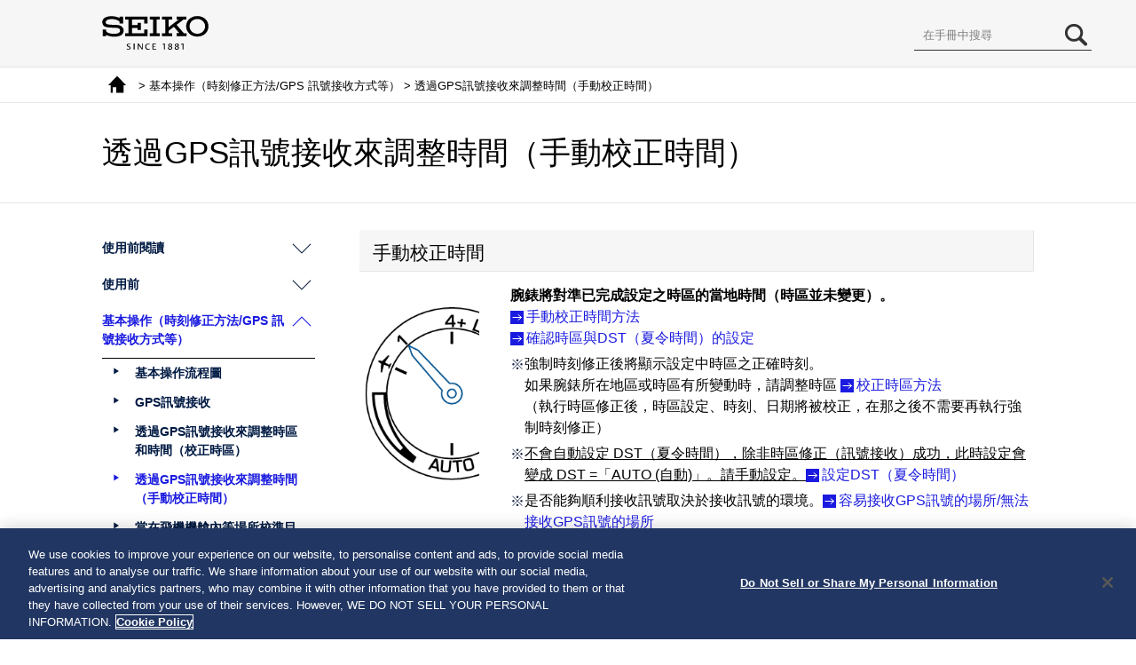

--- FILE ---
content_type: text/html; charset=utf-8
request_url: https://www.seikowatches.com/instructions/html/SEIKO_5X53_TC/BONDSYrnozguho
body_size: 4466
content:
<!DOCTYPE html><html langcode="1028" lang="zh-tw">
	<head>
		<meta charset="utf-8">
		<meta http-equiv="X-UA-Compatible" content="IE=edge">
		<meta http-equiv="imagetoolbar" content="no">
		<title>透過GPS訊號接收來調整時間（手動校正時間）  </title>
		<meta name="Keywords" content="">
		<meta name="Description" content="">
		<meta name="viewport" content="width=device-width, user-scalable=yes, initial-scale=1, maximum-scale=2">
		<meta name="format-detection" content="telephone=no">
		<!--Google Tag Manager-->
		<script>(function(w,d,s,l,i){w[l]=w[l]||[];w[l].push({'gtm.start':
                new Date().getTime(),event:'gtm.js'});var f=d.getElementsByTagName(s)[0],
                j=d.createElement(s),dl=l!='dataLayer'?'&l='+l:'';j.async=true;j.src=
                'https://www.googletagmanager.com/gtm.js?id='+i+dl;f.parentNode.insertBefore(j,f);
                })(window,document,'script','dataLayer','GTM-PNQ5N28');</script>
		<!--End Google Tag Manager-->
		<link rel="stylesheet" href="/-/media/HtmlUploader/Common/Seiko/Home/instructions/html/SEIKO_5X53_TC/assets/css/share.css" media="all">
		<link rel="stylesheet" href="/-/media/HtmlUploader/Common/Seiko/Home/instructions/html/SEIKO_5X53_TC/assets/css/caption.css" media="all">
		<link rel="stylesheet" href="/-/media/HtmlUploader/Common/Seiko/Home/instructions/html/SEIKO_5X53_TC/assets/css/common.css" media="all">
		<link rel="stylesheet" href="/-/media/HtmlUploader/Common/Seiko/Home/instructions/html/SEIKO_5X53_TC/assets/css/pc.css" media="all and (min-width: 816px)">
		<link rel="stylesheet" href="/-/media/HtmlUploader/Common/Seiko/Home/instructions/html/SEIKO_5X53_TC/assets/css/smp.css" media="all and (min-width: 0px) and (max-width: 815px)">
		<link rel="stylesheet" href="/-/media/HtmlUploader/Common/Seiko/Home/instructions/html/SEIKO_5X53_TC/assets/css/scroll-hint.css" media="all and (min-width: 0px) and (max-width: 815px)">
		<link rel="stylesheet" href="/-/media/HtmlUploader/Common/Seiko/Home/instructions/html/SEIKO_5X53_TC/assets/css/color_ASTRON.css" media="all">
	</head>
	<body>
		<!--Google Tag Manager (noscript)-->
		<noscript>
			<iframe src="https://www.googletagmanager.com/ns.html?id=GTM-PNQ5N28" height="0" width="0" style="display:none;visibility:hidden"></iframe>
		</noscript>
		<!--End Google Tag Manager (noscript)-->
		<div id="wrapper">
			<header id="header">
				<div id="header_main">
					<div id="logo"><a href="https://www.seikowatches.com/"></a></div>
					<div id="nav_toggle">
						<div><span></span><span></span><span></span></div>
					</div>
				</div>
			</header>
			<div id="contents">
				<div id="main">
					<div id="bread">
						<p>
							<a href="/instructions/html/SEIKO_5X53_TC/index" class="top"></a> &gt; 
                                    基本操作（時刻修正方法/GPS 訊號接收方式等）
 &gt; 透過GPS訊號接收來調整時間（手動校正時間）</p>
					</div>
					<h1>
						<span>透過GPS訊號接收來調整時間（手動校正時間）</span>
					</h1>
					<section>
						<article>
							<div id="content">
								<div class="title" id="GGADMLhvkgqmab">
									<h2>手動校正時間</h2>
								</div>
								<div class="img left"><img class="img-w300" alt="S_ind_1_pantone2" src="/-/media/HtmlUploader/Common/Seiko/Home/instructions/html/SEIKO_5X53_TC/assets/fig/S_ind_1_pantone2_VZWTILdlijaxmr.png" style="max-width: 150px;"></div>
								<p style="font-weight: bold;">腕錶將對準已完成設定之時區的當地時間（時區並未變更）。</p>
								<div class="link"><a href="/instructions/html/SEIKO_5X53_TC/BONDSYrnozguho#GGADMLdrtlsqty">手動校正時間方法</a></div>
								<div class="link"><a href="/instructions/html/SEIKO_5X53_TC/BONDSYtujdrbwm#GGADMLnrfvaway">確認時區與DST（夏令時間）的設定</a></div>
								<div class="foot_note">
									<p class="note foot">強制時刻修正後將顯示設定中時區之正確時刻。<br>如果腕錶所在地區或時區有所變動時，請調整時區 <a class="link" href="/instructions/html/SEIKO_5X53_TC/BONDSYgbdoyamw#GGADMLqrkgbxho">校正時區方法</a><br>（執行時區修正後，時區設定、時刻、日期將被校正，在那之後不需要再執行強制時刻修正）</p>
									<p class="note foot"><u>不會自動設定 DST（夏令時間），除非時區修正（訊號接收）成功，此時設定會變成 DST =「AUTO (自動)」。請手動設定。</u><a class="link" href="/instructions/html/SEIKO_5X53_TC/BONDSYtujdrbwm">設定DST（夏令時間）</a></p>
									<p class="note foot">是否能夠順利接收訊號取決於接收訊號的環境。<a class="link" href="/instructions/html/SEIKO_5X53_TC/BONDSYorctmsuj#GGADMLnggrjjvi">容易接收GPS訊號的場所/無法接收GPS訊號的場所</a></p>
									<p class="note foot">當手動調整時間因而收到正確訊號之後，自動調整時間的功能將會開始執行。詳細請參考<a class="link" href="/instructions/html/SEIKO_5X53_TC/BONDSYuiesazsp">關於智慧感應（自動校正時間）</a>。</p>
									<p class="note foot"><u>接收GPS訊號，需要消耗相當的電力。</u><br><u>請定時將腕錶置於光線下充電，使指示針指向「中等」或「充足」。</u><a class="link" href="/instructions/html/SEIKO_5X53_TC/BONDSYagojgfom#GGADMLywzpagho">腕錶充電方法</a><br>若電池剩餘電力顯示為「少量」，則即使進行 GPS 訊號接收的操作，腕錶也無法開始接收訊號。<br><a class="link" href="/instructions/html/SEIKO_5X53_TC/BONDSYwwzihwlo">檢查充電狀態</a></p>
								</div>
								<div id="GGADMLdrtlsqty" class="title break-point">
									<h2>手動校正時間方法</h2>
								</div>
								<div class="multi-column-caption col-len-4">
									<ol class="operation">
										<div class="clear"></div>
										<li>
											<p>前往容易接收訊號的場所。</p>
										</li>
										<p>前往可看見天空，視野遼闊的屋外環境。</p>
										<div class="img"><img class="img-w300" alt="open_illust" src="/-/media/HtmlUploader/Common/Seiko/Home/instructions/html/SEIKO_5X53_TC/assets/fig/open_illust_GGADILoivrwimg.png"></div>
										<div class="link"><a href="/instructions/html/SEIKO_5X53_TC/BONDSYorctmsuj#GGADMLnggrjjvi">容易接收GPS訊號的場所/無法接收GPS訊號的場所</a></div>
										<div class="clear"></div>
										<li class=" break-point">
											<p>長按住按鈕A（3秒）待秒針對準0秒鐘位置後鬆開</p>
										</li>
										<p>小秒真指向0 秒鐘時，訊號接收開始。</p>
										<p>指示器指針對準“1”。</p>
										<div class="caption_illust_container">
											<div class="caption_texts" style="width:246px; height:161px; font-size:8.0pt;  line-height:1.10;" data-negative_x="0" data-negative_y="0">
												<div class="caption_illst_src">
													<div class="img"><img class="self_cap" data-img_width="246" alt="26-01 + Manual adjust Time" src="/-/media/HtmlUploader/Common/Seiko/Home/instructions/html/SEIKO_5X53_TC/assets/fig/26-01_BONDILncihwbrl.png"></div>
												</div>
												<div class="caption_text  center bold v_center" data-text_extension="" style="top:8px; left:184px; height:53px;  color:rgb(255,255,255);  font-size:8.0pt; width:55px;">
													<p style="text-align: center;">按住按鈕3秒</p>
												</div>
											</div>
										</div>
										<div class="foot_note">
											<p class="note foot">當指示針指向「少量」，或者是<img alt="plane" src="/-/media/HtmlUploader/Common/Seiko/Home/instructions/html/SEIKO_5X53_TC/assets/fig/mark--plane_BONDILntrinwlz.png" class="img-inline">時，即使操作訊號接受功能，也無法開始接收訊號。<br>指針指向「少量」時，請立即將腕錶置於光線照射處進行充電。<a class="link" href="/instructions/html/SEIKO_5X53_TC/BONDSYagojgfom#GGADMLywzpagho">腕錶充電方法</a><br><a class="link" href="/instructions/html/SEIKO_5X53_TC/BONDSYwwzihwlo">檢查充電狀態</a></p>
											<p class="note foot">指針指向<img alt="plane" src="/-/media/HtmlUploader/Common/Seiko/Home/instructions/html/SEIKO_5X53_TC/assets/fig/mark--plane_BONDILntrinwlz.png" class="img-inline">時，請重設飛航模式（<img alt="plane" src="/-/media/HtmlUploader/Common/Seiko/Home/instructions/html/SEIKO_5X53_TC/assets/fig/mark--plane_BONDILntrinwlz.png" class="img-inline">）<br><a class="link" href="/instructions/html/SEIKO_5X53_TC/BONDSYpxefupur#GGADMLdspujbgf">重設飛航模式（<img alt="plane" src="/-/media/HtmlUploader/Common/Seiko/Home/instructions/html/SEIKO_5X53_TC/assets/fig/mark--plane_BONDILntrinwlz.png" class="img-inline">）</a></p>
										</div>
										<div class="clear"></div>
										<li class=" break-point">
											<p>保持腕錶朝上並等待。</p>
										</li>
										<div class="img"><img class="img-w300" alt="R766_ forced reception _ put in arm" src="/-/media/HtmlUploader/Common/Seiko/Home/instructions/html/SEIKO_5X53_TC/assets/fig/R766--forced--reception----putGGADILrxfsivcl.png" style="max-width: 200px;"></div>
										<div class="accent_box_4th">
											<p>訊號接受等待時間最多需要1分鐘。</p>
											<div class="foot_note">
												<p class="note foot">依訊號強弱而異。</p>
											</div>
										</div>
										<p>＜訊號接收中顯示（檢測到的衛星個數）＞</p>
										<p>表示小秒針的訊號接收難易。顯示（接收訊號中的GPS 衛星數）。</p>
										<div class="foot_note">
											<p class="note foot">為了只取得時間訊息，至少需要連線到1座衛星。</p>
										</div>
										<div class="tablescroll">
											<table style="min-width: 500px;">
												<col style="width: 33.3%;">
												<col style="width: 33.3%;">
												<col style="width: 33.3%;">
												<tr>
													<th style="text-align: center;vertical-align: middle;">
														<p style="text-align: center;vertical-align: middle;">捕捉到的 衛星個數</p>
													</th>
													<th style="text-align: center;vertical-align: middle;">
														<p style="text-align: center;vertical-align: middle;">1</p>
													</th>
													<th style="text-align: center;vertical-align: middle;">
														<p style="text-align: center;vertical-align: middle;">0</p>
													</th>
												</tr>
												<tr>
													<td style="text-align: center;vertical-align: middle;">
														<p style="text-align: center;vertical-align: middle;">顯示</p>
													</td>
													<td style="text-align: center;vertical-align: middle;">
														<div class="img"><img class="img-w300" alt="P26-2" src="/-/media/HtmlUploader/Common/Seiko/Home/instructions/html/SEIKO_5X53_TC/assets/fig/P26-2_VZWTILzpeldezd.png"></div>
													</td>
													<td style="text-align: center;vertical-align: middle;">
														<div class="img"><img class="img-w300" alt="P26-3" src="/-/media/HtmlUploader/Common/Seiko/Home/instructions/html/SEIKO_5X53_TC/assets/fig/P26-3_VZWTILavemnrqq.png"></div>
													</td>
												</tr>
												<tr>
													<td style="text-align: center;vertical-align: middle;">
														<p style="text-align: center;vertical-align: middle;">狀況</p>
													</td>
													<td style="text-align: center;vertical-align: middle;">
														<p style="text-align: center;vertical-align: middle;">易接收</p>
													</td>
													<td style="text-align: center;vertical-align: middle;">
														<p style="text-align: center;vertical-align: middle;">無法接收</p>
													</td>
												</tr>
											</table>
										</div>
										<div class="foot_note">
											<div class="caption_illust_container caption_illust_float_right">
												<div class="caption_texts" style="width:123px; height:84px; font-size:6.5pt;  line-height:1.00;" data-negative_x="0" data-negative_y="0">
													<div class="caption_illst_src">
														<div class="img"><img class="self_cap" data-img_width="123" alt="18-03 + Push ButtonB_S" src="/-/media/HtmlUploader/Common/Seiko/Home/instructions/html/SEIKO_5X53_TC/assets/fig/18-03_BONDILvxtkzntw.png"></div>
													</div>
													<div class="caption_text  center bold v_center" data-text_extension="" style="top:45px; left:79px; height:35px;  color:rgb(255,255,255);  font-size:6.5pt; width:38px;">
														<p style="text-align: center;">按住按鈕B</p>
													</div>
												</div>
											</div>
											<p class="note foot">如要取消訊號接收，請按下按鈕B</p>
										</div>
										<div class="clear"></div>
										<li class=" break-point">
											<p>秒針指向“Y”或“N”的時候，表示已完成訊號接收。</p>
										</li>
										<p>訊號接受結果將只顯示5秒鐘。</p>
										<p>如果訊號接收成功，就會調整時間、日期和星期日期。</p>
										<div class="tablescroll">
											<table style="min-width: 500px;">
												<col style="width: 20.0%;">
												<col style="width: 40.0%;">
												<col style="width: 40.0%;">
												<tr>
													<th style="text-align: center;vertical-align: middle;">
														<p style="text-align: center;vertical-align: middle;">受信結果顯示</p>
													</th>
													<th style="text-align: center;vertical-align: middle;">
														<p style="text-align: center;vertical-align: middle;">Y：成功<br>（8秒位置）</p>
													</th>
													<th style="text-align: center;vertical-align: middle;">
														<p style="text-align: center;vertical-align: middle;">N：失敗<br>（52秒位置）</p>
													</th>
												</tr>
												<tr>
													<td style="text-align: center;vertical-align: middle;">
														<p style="text-align: center;vertical-align: middle;">顯示</p>
													</td>
													<td style="text-align: center;vertical-align: middle;">
														<div class="img"><img class="img-w300" alt="P18-5" src="/-/media/HtmlUploader/Common/Seiko/Home/instructions/html/SEIKO_5X53_TC/assets/fig/P18-5_VZWTILmnxyytcd.png"></div>
													</td>
													<td style="text-align: center;vertical-align: middle;">
														<div class="img"><img class="img-w300" alt="P18-5-2" src="/-/media/HtmlUploader/Common/Seiko/Home/instructions/html/SEIKO_5X53_TC/assets/fig/P18-5-2_VZWTILyhyxpyog.png"></div>
													</td>
												</tr>
												<tr>
													<td style="text-align: center;vertical-align: middle;">
														<p style="text-align: center;vertical-align: middle;">狀態</p>
													</td>
													<td style="text-align: left;vertical-align: middle;">
														<p style="text-align: left;vertical-align: middle;">可立即使用</p>
													</td>
													<td style="text-align: left;vertical-align: middle;">
														<p style="text-align: left;vertical-align: middle;">接收結果顯示為“N”的時候，請參照<br><a class="link" href="/instructions/html/SEIKO_5X53_TC/BONDSYorctmsuj">GPS訊號接收</a></p>
													</td>
												</tr>
											</table>
										</div>
										<p>當時刻顯示恢復後，請確認是否受信成功。</p>
										<div class="link"><a href="/instructions/html/SEIKO_5X53_TC/BONDSYorctmsuj#CWVVMLigtbgqrx">確認是否接收成功（關於接收結果確認）</a></div>
										<p>當已顯示“Y”，但時間未被修正時，有可能是時區未對準當地時間。請確認預設時區的設定。</p>
										<div class="link"><a href="/instructions/html/SEIKO_5X53_TC/BONDSYtujdrbwm#GGADMLnrfvaway">確認時區與DST（夏令時間）的設定</a></div>
										<div class="foot_note">
											<p class="note foot">當時針和分針、指示針、日期和星期指針在微調的情況下，無法進行按鍵操作。</p>
										</div>
									</ol>
								</div>
							</div>
						</article>
					</section>
					<nav id="menu">
						<div id="search">
							<form method="post" onSubmit="return false;"><input type="text" id="searchText" size="10" title="search" dir="ltr" value="在手冊中搜尋" onFocus="HideFormGuide(this,'在手冊中搜尋');" onBlur="ShowFormGuide(this,'在手冊中搜尋');"><input type="text" id="text_hidden"><input type="submit" id="searchButton" value=""></form>
						</div>
						<ul>
							<li class="pull"><a href="javascript:void(0);"><span>使用前閱讀
</span></a></li>
							<ul class="pull_box">
								<li><a href="/instructions/html/SEIKO_5X53_TC/BONDSYtyssyiws"><span>產品使用注意事項</span></a></li>
								<li><a href="/instructions/html/SEIKO_5X53_TC/BONDSYtxoaabwu"><span>產品功能</span></a></li>
								<li><a href="/instructions/html/SEIKO_5X53_TC/BONDSYnkeacdcj"><span>GPS太陽能腕錶調節時間日期的構造</span></a></li>
								<li><a href="/instructions/html/SEIKO_5X53_TC/BONDSYwuzejrim"><span>關於時區</span></a></li>
								<li><a href="/instructions/html/SEIKO_5X53_TC/BONDSYhicktbfk"><span>本腕錶有以下使用方法</span></a></li>
								<li><a href="/instructions/html/SEIKO_5X53_TC/BONDSYjsokifxp"><span>如何找出你的腕錶上的預設時區</span></a></li>
							</ul>
							<li class="pull"><a href="javascript:void(0);"><span>使用前
</span></a></li>
							<ul class="pull_box">
								<li><a href="/instructions/html/SEIKO_5X53_TC/BONDSYbrebfdkh"><span>各部位名稱</span></a></li>
								<li><a href="/instructions/html/SEIKO_5X53_TC/BONDSYhnsuibdx"><span>指示器指針顯示和受信結果顯示</span></a></li>
								<li><a href="/instructions/html/SEIKO_5X53_TC/BONDSYjhrkyeub"><span>時區顯示和時差一覽表</span></a></li>
								<li><a href="/instructions/html/SEIKO_5X53_TC/BONDSYwwzihwlo"><span>檢查充電狀態</span></a></li>
								<li><a href="/instructions/html/SEIKO_5X53_TC/BONDSYagojgfom"><span>關於充電</span></a></li>
							</ul>
							<li class="pull_open"><a href="javascript:void(0);"><span>基本操作（時刻修正方法/GPS 訊號接收方式等）
</span></a></li>
							<ul class="pull_box_open">
								<li><a href="/instructions/html/SEIKO_5X53_TC/BONDSYbuiypdkp"><span>基本操作流程圖</span></a></li>
								<li><a href="/instructions/html/SEIKO_5X53_TC/BONDSYorctmsuj"><span>GPS訊號接收</span></a></li>
								<li><a href="/instructions/html/SEIKO_5X53_TC/BONDSYgbdoyamw"><span>透過GPS訊號接收來調整時區和時間（校正時區）</span></a></li>
								<li class="acc"><a href="/instructions/html/SEIKO_5X53_TC/BONDSYrnozguho"><span>透過GPS訊號接收來調整時間（手動校正時間）</span></a></li>
								<li><a href="/instructions/html/SEIKO_5X53_TC/BONDSYnatanadv"><span>當在飛機機艙內等場所校準目的地時間的時候 （手動選擇時區）</span></a></li>
								<li><a href="/instructions/html/SEIKO_5X53_TC/BONDSYtujdrbwm"><span>設定DST（夏令時間）</span></a></li>
								<li><a href="/instructions/html/SEIKO_5X53_TC/CWVVSYcxchfsqy"><span>調整小錶盤的時間</span></a></li>
								<li><a href="/instructions/html/SEIKO_5X53_TC/BONDSYkvgflvsl"><span>切換大錶盤和小錶盤（時間轉換功能）</span></a></li>
								<li><a href="/instructions/html/SEIKO_5X53_TC/BONDSYuiesazsp"><span>關於智慧感應（自動校正時間）</span></a></li>
								<li><a href="/instructions/html/SEIKO_5X53_TC/BONDSYpxefupur"><span>搭乘飛機時（關於飛航模式（<img alt="plane" src="/-/media/HtmlUploader/Common/Seiko/Home/instructions/html/SEIKO_5X53_TC/assets/fig/mark--plane_BONDILntrinwlz.png" class="img-inline">））</span></a></li>
								<li><a href="/instructions/html/SEIKO_5X53_TC/BONDSYytjmdzax"><span>閏秒功能（閏秒自動訊號接收功能）</span></a></li>
							</ul>
							<li class="pull"><a href="javascript:void(0);"><span>發覺秒針的動作異常時
</span></a></li>
							<ul class="pull_box">
								<li><a href="/instructions/html/SEIKO_5X53_TC/BONDSYsikzxpcz"><span>秒針的動作與腕錶的狀態（電池電力耗盡預告功能）</span></a></li>
							</ul>
							<li class="pull"><a href="javascript:void(0);"><span>為了維持腕錶性能
</span></a></li>
							<ul class="pull_box">
								<li><a href="/instructions/html/SEIKO_5X53_TC/BONDSYnxklgsdo"><span>關於日常保養</span></a></li>
								<li><a href="/instructions/html/SEIKO_5X53_TC/BONDSYoppquxwu"><span>性能和型號</span></a></li>
								<li><a href="/instructions/html/SEIKO_5X53_TC/BONDSYxuafudcq"><span>防水性能</span></a></li>
								<li><a href="/instructions/html/SEIKO_5X53_TC/BONDSYdjfruzaj"><span>抗磁性能</span></a></li>
								<li><a href="/instructions/html/SEIKO_5X53_TC/BONDSYmzjogyjv"><span>關於錶帶</span></a></li>
								<li><a href="/instructions/html/SEIKO_5X53_TC/CWVVSYcoslrwzg"><span>如何使用簡易調整式錶扣</span></a></li>
								<li><a href="/instructions/html/SEIKO_5X53_TC/BONDSYssyqlbeq"><span>可調式三折式錶扣的使用方法</span></a></li>
								<li><a href="/instructions/html/SEIKO_5X53_TC/BONDSYyayufspj"><span>可調式三折式錶扣的使用方法（尖頭內藏型）</span></a></li>
								<li><a href="/instructions/html/SEIKO_5X53_TC/BONDSYwwrzyuga"><span>關於環保蓄光塗料</span></a></li>
								<li><a href="/instructions/html/SEIKO_5X53_TC/BONDSYqbleoand"><span>使用電源</span></a></li>
								<li><a href="/instructions/html/SEIKO_5X53_TC/BONDSYkhnsnjqm"><span>關於售後服務</span></a></li>
							</ul>
							<li class="pull"><a href="javascript:void(0);"><span>問題解決
</span></a></li>
							<ul class="pull_box">
								<li><a href="/instructions/html/SEIKO_5X53_TC/BONDSYietvzhcl"><span>GPS電波無法接收時</span></a></li>
								<li><a href="/instructions/html/SEIKO_5X53_TC/BONDSYifgxtddg"><span>在無法接收GPS訊號的環境下校正時間（關於手動校正時間和日期）</span></a></li>
								<li><a href="/instructions/html/SEIKO_5X53_TC/BONDSYlasycnjr"><span>當小錶盤、日曆、指示針或時／分／秒針的位置出現偏差時</span></a></li>
								<li><a href="/instructions/html/SEIKO_5X53_TC/BONDSYandxhypo"><span>這時候該怎麼辦？</span></a></li>
							</ul>
							<li class="pull"><a href="javascript:void(0);"><span>功能一覽表／產品技術規格
</span></a></li>
							<ul class="pull_box">
								<li><a href="/instructions/html/SEIKO_5X53_TC/BONDSYuzbbhktx"><span>索引</span></a></li>
								<li><a href="/instructions/html/SEIKO_5X53_TC/BONDSYwoakdaaj"><span>產品技術規格</span></a></li>
							</ul>
						</ul>
					</nav>
				</div>
			</div>
			<div id="toc_turners">
				<ul>
					<li id="to_prev_toc"><a href="javascript:void(0);">上一頁</a></li>
					<li id="to_next_toc"><a href="javascript:void(0);">下一頁</a></li>
				</ul>
			</div>
			<div id="page_top">
				<a href="javascript:void(0);"></a>
			</div>
			<footer id="footer"></footer>
		</div>
		<script src="/-/media/HtmlUploader/Common/Seiko/Home/instructions/html/SEIKO_5X53_TC/assets/js/entry.js"></script>
		<script src="/-/media/HtmlUploader/Common/Seiko/Home/instructions/html/SEIKO_5X53_TC/assets/js/jquery351min.js"></script>
		<script src="/-/media/HtmlUploader/Common/Seiko/Home/instructions/html/SEIKO_5X53_TC/assets/js/jquerytabsletmin.js"></script>
		<script src="/-/media/HtmlUploader/Common/Seiko/Home/instructions/html/SEIKO_5X53_TC/assets/js/scrollhintmin.js"></script>
		<script src="/-/media/HtmlUploader/Common/Seiko/Home/instructions/html/SEIKO_5X53_TC/assets/js/common.js"></script>
		<script src="/-/media/HtmlUploader/Common/Seiko/Home/instructions/html/SEIKO_5X53_TC/assets/js/copyright.js"></script>
		<script src="/-/media/HtmlUploader/Common/Seiko/Home/instructions/html/SEIKO_5X53_TC/assets/js/caption.js"></script>
		<script src="/-/media/HtmlUploader/Common/Seiko/Home/instructions/html/SEIKO_5X53_TC/assets/js/searchfunc.js"></script>
		<script src="/-/media/HtmlUploader/Common/Seiko/Home/instructions/html/SEIKO_5X53_TC/assets/js/searchdata.js"></script>
	</body>
</html>

--- FILE ---
content_type: text/css
request_url: https://www.seikowatches.com/-/media/HtmlUploader/Common/Seiko/Home/instructions/html/SEIKO_5X53_TC/assets/css/share.css
body_size: 1151
content:
@charset "utf-8";
/* ---------------------------------------------------------------------- HTML NORMALIZE
----------------------------------------------------------------------*/
html, body, div, span, applet, object, iframe, h1, h2, h3, h4, h5, h6, p, blockquote, pre, a, abbr, acronym, address, big, cite, code, del, dfn, em, img, ins, kbd, q, s, samp, small, strike, strong, sub, sup, tt, var, b, u, i, center, dl, dt, dd, ol, ul, li, fieldset, form, label, legend, caption, tbody, tfoot, thead, tr, th, td, article, aside, canvas, details, embed, figure, figcaption, footer, header, hgroup, menu, nav, output, ruby, section, summary, time, mark, audio, video {
  margin: 0;
  padding: 0;
  border: 0;
  font: inherit;
  vertical-align: baseline;
}
html {
  -webkit-text-size-adjust: none;
  height: 100%;
}
body {
  color: #000;
  font-size: 100%;
  line-height: 1.5;
  font-family: arial, "ヒラギノ角ゴ Pro W3", "Hiragino Kaku Gothic Pro", "Osaka", "メイリオ", "ＭＳ Ｐゴシック", "Helvetica", sans-serif;
  height: 100%;
}
:lang(ja) {
  font-family: Hiragino Kaku Gothic Pro, 'ヒラギノ角ゴ Pro W3', Osaka, Meiryo, 'メイリオ', MS PGothic, 'MS Pゴシック', Hiragino Sans GB, Helvetica Neue, HelveticaNeue, Helvetica, Arial, Arial Unicode MS, sans-serif;
}
:lang(zh) {
  font-family: STXihei, STHeiti, '华文细黑', 'Microsoft YaHei New', 'Microsoft Yahei', '微软雅黑', 'Lantinghei SC', Lantinghei, 'Helvetica Neue', HelveticaNeue, Helvetica, Arial, 'Arial Unicode MS', sans-serif;
}
:lang(zh-tw) {
    font-family: 'Segoe UI',SegoeUI,'Microsoft JhengHei',微軟正黑體,"Helvetica Neue",Helvetica,Arial,sans-serif;
}
:lang(th) {
  font-family: Thonburi, DokChampa, 'Helvetica Neue', HelveticaNeue, Helvetica, Arial, 'Arial Unicode MS', sans-serif;
}
:lang(ar) {
  font-family: 'Geeza Pro', GeezaPro, 'Microsoft Sans Serif', MicrosoftSansSerif, 'Helvetica Neue', HelveticaNeue, Helvetica, Arial, 'Arial Unicode MS', sans-serif;
}
h1, h2, h3, h4, h5, h6, strong {
  font-weight: bold;
}
sub, sup {
  font-size: 75%;
  line-height: 0;
  position: relative;
  vertical-align: baseline;
}
sup {
  vertical-align: super;
}
i {
  font-style: italic;
}
b {
  font-weight: bold !important;
}
u {
  text-decoration: underline;
}
button, input, select, textarea {
  margin: 0;
  vertical-align: baseline;
  *vertical-align: middle;
}
button, input {
  line-height: normal;
}
caption, th, td {
  text-align: left;
  vertical-align: middle;
}
article, aside, details, figcaption, figure, footer, header, hgroup, menu, nav, section {
  display: block;
}
:hover {
  -webkit-transition: all 0.3s ease;
  -moz-transition: all 0.3s ease;
  -o-transition: all 0.3s ease;
  transition: all 0.3s ease;
}
/* ---------------------------------------------------------------------- CONTAINER
----------------------------------------------------------------------*/
a {
  color: #1B1BE0;
  text-decoration: none;
}
a:hover {
  text-decoration: underline;
}
img {
  border: none;
  vertical-align: middle;
  height: auto;
  width: auto;
}
.img img {
  width: 100%;
}
img.img-inline {
  vertical-align: top;
  text-align: center;
  height: 1.3em;
  margin: 0px 3px;
}
ul li {
  list-style: none;
}
.clear {
  clear: both;
}
p.clear {
  clear: both;
  margin-top: 30px;
  padding: 30px 0;
  display: block;
  overflow: hidden;
}
a {
  font-size: 100%;
  position: relative;
  z-index: 2;
}
p {
  font-size: 100%;
  position: relative;
  z-index: 2;
  overflow: hidden;
}
.caption_text p{
	overflow: inherit;
}
table p {
  font-size: 90%;
}
h2 {
  font-size: 130%;
  position: relative;
  z-index: 2;
}
h3 {
  font-size: 110%;
  position: relative;
  z-index: 2;
}
h4 {
  font-size: 100%;
  position: relative;
  z-index: 2;
}
h5 {
  font-size: 100%;
  position: relative;
  z-index: 2;
}

--- FILE ---
content_type: text/css
request_url: https://www.seikowatches.com/-/media/HtmlUploader/Common/Seiko/Home/instructions/html/SEIKO_5X53_TC/assets/css/common.css
body_size: 3290
content:
@charset "utf-8";
/*----------------------------------------------------
  step系
----------------------------------------------------*/
.multi-column + .multi-column {
  margin-top: 40px;
}
ol li p {
  margin-left: 0px;
}
ol.operation, ol.sub_step, ol.item_num {
  margin-top: 0px;
  counter-reset: sub_step;
  list-style: none;
  padding: 0;
  overflow: hidden;
}
ol.operation > li p, ol.sub_step > li p, ol.item_num > li p, ol.item_num.style_2nd > li p {
  margin: 0 !important;
}
ol.operation {
  counter-reset: operation;
  clear: both;
}
ol.operation li {
  position: relative;
  padding: 5px 0 0 30px;
  margin: 10px 0 0 0;
  font-weight: bold;
  clear: both;
}
ol.operation li:before {
  content: counter(operation);
  counter-increment: operation;
  font-size: 170%;
  display: block;
  float: left;
  text-align: left;
  width: 30px;
  margin-left: -30px;
  margin-top: -5px;
  line-height: 1;
}
ol.operation li.digits:before{
	-webkit-transform: scale( 0.75, 1 );
	transform: scale(0.75, 1);
    transform-origin: top left;
}
ol.sub_step li {
  padding-left: 30px;
  position: relative;
  clear: both;
}
ol.sub_step li:before {
  content: counter(sub_step)".";
  counter-increment: sub_step;
  font-size: 100%;
  display: block;
  float: left;
  text-align: center;
  height: 20px;
  width: 20px;
  margin-left: -30px;
  margin-top:3px;
  line-height: 1;
}
ol.sub_step.style_2nd li:before {
  content: counter(sub_step);
  font-weight: normal;
  width: 15px;
  padding-right: 3px;
  height: 18px;
  line-height: 20px;
  margin-left: -30px;
  margin-right: 5px;
  margin-top:0px;
  border-radius: 50% 50%;
  border: 1px solid #000;
  letter-spacing: -3px;
}
ol.sub_step li p {
  margin-left: 0px;
}
ol.sub_step > p, ol.sub_step > .link, ol.sub_step > .foot_note {
  margin-left: 30px;
}
ol.operation li p {
  margin-left: 0px;
}
ol.operation > p, ol.operation > .accent_box, ol.operation > .foot_note, ol.operation > .link, ol.operation > .sub_step {
  margin-left: 30px;
}
ol.operation table p {
  margin-left: 0px;
}
ol.item_num > p {
  margin-left: 30px;
}
.multi-column ol.item_num {
  margin-top: 0;
}
ol.item_num {
  margin-top: 10px;
  counter-reset: item;
}
ol.item_num li {
  position: relative;
  padding: 10px 0 0 25px;
  margin: 0;
  font-weight: bold;
  clear: both;
}
ol.item_num li:before {
  content: counter(item);
  counter-increment: item;
  font-size: 100%;
  font-weight: normal;
  display: block;
  float: left;
  text-align: center;
  width: 15px;
  padding-right: 3px;
  height: 18px;
  line-height: 20px;
  margin-left: -20px;
  margin-right: 5px;
  border-radius: 50% 50%;
  border: 1px solid #000;
  letter-spacing: -3px;
}
ol.item_num.style_2nd li {
  padding: 10px 0 0 30px;
}
ol.item_num.style_2nd li:before {
  content: "("counter(item)")";
  width: 30px;
  text-align: left;
  height: auto;
  margin-left: -30px;
  margin-right: 0px;
  padding-right: 0px;
  line-height: normal;
  border: none;
  letter-spacing: 0;
}
.procedure_step ol {
  margin-top: 20px;
  clear: both;
  counter-reset: procedure_step;
  list-style: none;
}
.procedure_step ol li {
  position: relative;
  padding: 5px 0 5px 40px;
  margin: 10px 0 0px 0;
  font-weight: bold;
  clear: both;
}
.procedure_step ol li:before {
  color: #FFF;
  content: counter(procedure_step);
  counter-increment: procedure_step;
  font-size: 150%;
  display: inline-block;
  text-align: center;
  width: 35px;
  height: 35px;
  line-height: 38px;
  margin-left: -40px;
  border-radius: 50% 50%;
  background-color: #CCC;
}
.procedure_step ol li p {
  display: inline-block;
}
.procedure_step ol > p {
  margin-left: 40px;
  margin-top: -10px;
}
/*----------------------------------------------------
	memo | notice
----------------------------------------------------*/
.notice, .warning {
  margin: 20px 0;
  position: relative;
}
.notice .col, .warning .col {
  margin-top: 5px;
  padding: 0px;
  background-color: #FFF;
  overflow: hidden;
}
.notice .word, .warning .word {
  background-color: #666;
  text-align: center;
  padding: 0px 0px;
}
.notice .word p, .warning .word p {
  color: #FFF;
  font-size: 160%;
  font-weight: bold;
  margin: 0px !important;
  padding: 4px 40px 0px 40px;
  background: url(../img/icon/warning_w.svg) no-repeat left top 5px;
  -webkit-background-size: auto 30px;
  background-size: auto 30px;
  display: inline-block;
	overflow: inherit;
}
@media screen and (max-width:400px) {
  .notice .word p, .warning .word p {
    font-size: 120%;
    padding: 4px 0px 0px 30px;
    background: url(../img/icon/warning_w.svg) no-repeat left top 3px;
    -webkit-background-size: auto 25px;
    background-size: auto 25px;
  }
}
/*----------------------------------------------------
	table
----------------------------------------------------*/
p + .tablescroll, h3 + .tablescroll, h5 + .tablescroll {
  margin-top: 5px;
}
table {
  width: 100%;
  min-width: 500px;
  border-collapse: collapse;
  border-spacing: 0;
  border: 2px solid #666;
}
ol.operation table {
  width: 100%;
  min-width: auto;
}
table th {
  padding: 0 5px 5px 5px;
  text-align: center;
  border: 1px solid #FFF;
  background-color: #666;
}
table th .fourth_title {
  margin: 5px 0 0 0;
}
table th p {
  color: #FFF;
  font-weight: bold;
}
table th .third_title {
  margin: 10px 10px 5px 10px !important;
  padding: 0px;
}
table th .third_title h4 {
  color: #FFF;
  font-size: 150%;
}
.table_style_2nd td .third_title {
  margin: 15px 0 0 0;
}
table tr td {
  border: 1px solid #666;
  padding: 0px 5px 5px 5px;
  margin: auto;
  vertical-align: middle;
  text-align: left;
}
table img {
  text-align: center;
  vertical-align: middle;
}
.accent_box .tablescroll {
  margin: 5px 0 0 0;
}
ol.operation .tablescroll {
  margin: 5px 0 0 30px;
}
.tablescroll {
  margin: 5px 0px;
  overflow-x: auto;
  clear: both;
}
.tablescroll::-webkit-scrollbar {
  height: 5px;
}
.tablescroll .hide-table-header th {
  border: none;
  padding: 0px;
}
.tablescroll.nowidth table {
  min-width: auto;
}
.tablescroll::-webkit-scrollbar-track {
  background: #F1F1F1;
}
.tablescroll::-webkit-scrollbar-thumb {
  background: #BCBCBC;
}
table.table_style_2nd {
  min-width: auto;
  border: none;
}
.table_style_2nd th {
  border: none;
}
.table_style_2nd td {
  border: none;
  padding: 0px;
}
.tablescroll_2nd {
  margin: 20px 0 0 0;
}
table .img img, table .img.left img, table .img.right img {
  max-width: 80px;
  width: 100%;
}

/*----------------------------------------------------
	accordion
----------------------------------------------------*/
.accordion {
  margin: 10px 0;
}
.event_title {
  margin: 1px 0 0 0;
  background: #EFEFEF url(../img/burette/ico_plus.png) no-repeat right center;
  padding: 6px 34px 6px 10px;
  border-bottom: 1px solid #DDD;
  cursor: pointer;
  display: block;
}
.event_title.open {
  background: #EFEFEF url(../img/burette/ico_minus.png) no-repeat right center;
}
.event_title p {
  color: #000;
  display: inline;
}
.event_title p + p {
  display: block;
  margin-top: 5px;
}
.event_box {
  background: #FFF;
  padding: 10px;
  border-bottom: 1px solid #DDD;
  display: none;
  overflow: hidden;
}
.element + .element {
  border-top: 1px dashed #000;
  padding: 10px 0;
}
.event_box .element {
  clear: both;
  padding: 0px 0 10px 0;
}
.event_box .td_1, .event_box .td_2, .event_box .td_3 {
  clear: both;
  overflow: hidden;
}
.event_box > .td_1:nth-child(1) {
  margin-top: 0px;
}
.event_box .td_1 {
  font-weight: bold;
  margin-top: 30px;
}
.event_box .td_2 {
  border-top: 1px dashed #333;
  border-bottom: 1px dashed #333;
  padding: 10px 0;
  margin: 10px 0;
}
.event_box .img.right img, .event_box .caption_illust_float_right .img img {
  max-width: 100px;
}
/*----------------------------------------------------
	tabs
----------------------------------------------------*/
.tabs {
  position: relative;
  margin: 20px 0px;
  overflow: hidden;
}
.tabs .tab_menu {
  width: 100%;
}
.tab_menu li a {
  text-decoration: none;
}
.tab_menu li a img {
  width: 100%;
  max-width: 195px;
  display: block;
}
.tabbox {
  position: relative;
  zoom: 1;
}
.tabbox .title {
  margin: 20px 0 10px 0;
  display: block;
  overflow: hidden;
}
.tabbox .title h2 {
  color: #1B1BE0;
  font-weight: bold;
  text-align: center;
  font-size: 130%;
  padding: 7px 10px 5px 10px;
  border: 1px solid #1B1BE0;
}
.tabbox .img img {
  max-width: 450px;
}
.tabbox ol.sub_step li {
  padding-left: 35px;
  position: relative;
  clear: both;
}
.tabbox ol.sub_step li:before {
  content: counter(sub_step);
  counter-increment: sub_step;
  font-size: 100%;
  font-weight: normal;
  display: block;
  float: left;
  text-align: center;
  color: #FFF;
  background-color: #424242;
  width: 22px;
  padding-right: 3px;
  height: 25px;
  line-height: 25px;
  margin-left: -25px;
  margin-right: 5px;
  margin-top: 0px;
  border-radius: 50% 50%;
  letter-spacing: -3px;
}
.foot_note + .arrow, .accordion + .arrow {
  margin-top: 20px;
}
div.arrow {
  clear: both;
  text-align: center;
  margin: auto;
  width: 0;
  height: 0;
  border-top: 30px solid #1B1BE0;
  border-right: 50px solid transparent;
  border-left: 50px solid transparent;
}
.tab_menu {
  display: table;
  margin-bottom: 30px;
  position: relative;
  z-index: 2;
}
.tab_menu li {
  text-align: center;
  vertical-align: middle;
  display: table-cell;
  width: 33.333%;
  margin: 0px;
  padding: 0px;
  position: relative;
  background: #FFF;
  border: 1px solid #E6E6E6;
}
.tab_menu li.none {
  display: none;
}
.tab_menu li br {
  display: none;
}
.tab_menu li a br {
  display: block;
}
.tab_menu li a {
  text-align: left;
  font-weight: bold;
  font-size: 100%;
  margin: 0px;
  padding: 15px 10px 15px 50px;
  display: block;
  color: #000;
  background: url(../img/burette/tab_link.svg) no-repeat left 20px center;
}
.tab_menu li:hover, .tab_menu li.active {
  text-decoration: underline;
  background: #FFF;
  border: 1px solid #1B1BE0;
}
.tab_menu li:hover a, .tab_menu li.active a {
  color: #1B1BE0;
}
.tab_menu li.active span.arrow {
  display: inline-block;
  width: 0;
  line-height: 0;
  border: none;
  margin-left: -30px;
  clear: both;
  position: absolute;
  bottom: -20px;
}
.tab_menu li.active span.arrow {
  display: inline-block;
  width: 0;
  line-height: 0;
  border: none;
  border-top: 20px solid #1B1BE0;
  border-left: 30px solid #FFFFFF;
  border-right: 30px solid #FFFFFF;
  margin-left: -30px;
  clear: both;
  position: absolute;
  bottom: -20px;
}
@media all and (-ms-high-contrast:none) {
  *::-ms-backdrop, .tab_menu li.active span.arrow {
    left: 50%;
  }
}
@media screen and (max-width:550px) {
  .tab_menu {
    display: block;
    margin-bottom: 5px;
  }
  .tab_menu li {
    display: block;
    width: 100%;
    box-sizing: border-box;
  }
  .tab_menu li a img {
    max-width: 135px;
    margin-left: 10px;
    display: inline-block;
  }
  .tab_menu li a img:nth-child(2) {
    margin-left: 10px;
  }
  .tab_menu li.active span.arrow {
    display: none;
  }
}
/*----------------------------------------------------
	item_explanation
----------------------------------------------------*/
.item_explanation {
  overflow: hidden;
  zoom: 1;
}
.item_explanation_lead_title {
  margin-left: 5px;
  margin-bottom: 0px;
  float: left;
  clear: left;
}
.item_explanation_lead_title_line {
  float: left;
  clear: left;
  padding-left: 10px;
  margin-bottom: 0px;
}
.item_explanation_lead_text {
  float: left;
  padding-left: 0px;
}
.item_explanation_lead_text a {
  font-size: 75%;
  padding-left: 10px;
}
.item_explanation_title {
  margin-top: 10px;
  font-weight: bold;
  margin-left: 0px;
}
.item_explanation_text {
  padding-left: 14px;
}
.item_explanation.style_3rd {
  padding: 10px;
  background-color: #DDDDDD;
  position: relative;
}
.item_explanation.style_4th {
  padding: 10px;
  background-color: #FFFFFF;
  position: relative;
}
.item_explanation.style_3rd .item_explanation_title, .item_explanation.style_3rd .item_explanation_title p, .item_explanation.style_3rd .item_explanation_text, .item_explanation.style_3rd .item_explanation_text p, .item_explanation.style_4th .item_explanation_title, .item_explanation.style_4th .item_explanation_title p, .item_explanation.style_4th .item_explanation_text, .item_explanation.style_4th .item_explanation_text p {
  margin: 0 !important;
}
.item_explanation.style_3rd .item_explanation_title, .item_explanation.style_4th .item_explanation_title {
  float: left;
}
.item_explanation.style_3rd .item_explanation_text, .item_explanation.style_4th .item_explanation_text {
  padding: 0 0 0 25px !important;
}
/*----------------------------------------------------
	sub_note
----------------------------------------------------*/
.sub_note {
  width: auto;
  margin-left: 17px;
}
.sub_note .note {
  padding-left: 12px;
  margin-left: 5px;
}
/*----------------------------------------------------
	accent_box
----------------------------------------------------*/
#content > .accent_box:nth-child(1) {
  margin: 0px;
}
.sub_title + .accent_box {
  margin-top: 0px;
}
.accent_box {
  border: 1px solid #000;
  background-color: #FFF;
  overflow: hidden;
	margin-top: 20px;
  padding: 10px;
  clear: both;
}
.accent_box .title {
  margin: 0px 0 15px 0;
  display: block;
  overflow: hidden;
}
.accent_box .title h2 {
  font-size: 150%;
  font-weight: bold;
  padding: 0px;
  background-color: inherit;
  border-bottom: none;
  border-right: none;
  clear: both;
}
.accent_box p, .accent_box img {
  margin: 0 !important;
}
.accent_box .img.right {
  margin: 0 0 0 20px !important;
}
.accent_box .img.left {
  margin: 0 20px 0 0 !important;
}
.indent {
  margin-left: 25px;
  overflow: hidden;
  clear: both;
}
/*----------------------------------------------------
	sub_story
----------------------------------------------------*/
.sub_story {
  border-left: 5px solid #000;
  padding-left: 15px;
  box-sizing: border-box;
}
/*----------------------------------------------------
	search
----------------------------------------------------*/
.search_box_table {
  position: relative;
}
#searchText, .search_box {
  width: 100%;
  height: 35px;
  line-height: 35px;
  color: #000;
  padding: 0px 45px 0px 10px;
  -webkit-border-radius: 0px;
  -moz-border-radius: 0px;
  -o-border-radius: 0px;
  -ms-border-radius: 0px;
  border-radius: 0px;
  border: none;
  box-sizing: border-box;
}
#searchButton, .searchButton {
  position: absolute;
  top: 0;
  right: 0px;
  width: 35px;
  height: 35px;
  margin-left: 0px;
  padding: 9px 2px 9px 2px;
  /*background: url(../images/btn_search.svg) no-repeat center center;*/
  border: none;
  display: block;
  cursor: pointer;
}
#menu #searchButton, .searchButton {
  right: 50px;
}
#text_hidden, .text_hidden {
  display: none;
}
#result {
  margin: 20px 0 0 0;
}
#result > p {
  margin: 0;
}
#result p a {
  font-size: 110%;
  margin-top: 15px;
  display: block;
}
#result p {
  font-size: 90%;
}
/*----------------------------------------------------
	text系
----------------------------------------------------*/
.title + .sub_title {
  margin: 0px 0px 10px 0px;
}
.fourth_title + .sub_title {
  margin: 0px 0px 0px 0px !important;
}
.third_title + .sub_title {
  margin: 0px 0px 10px 0px !important;
}
.title:nth-child(1) {
  margin: 0px 0px 15px 0px;
}
#content > div:nth-child(1), .accordion > h3:nth-child(1) {
  margin-top: 0px;
}
.third_title:nth-child(1) {
  margin: 0px 0px 10px 0px;
}
.toc_title {
  margin: 40px 0 15px 0;
  display: block;
  overflow: hidden;
}
.toc_title h2 {
  font-size: 130%;
  font-weight: normal;
  color: #FFF;
  background-color: #000;
  padding: 10px 15px 5px 15px;
  clear: both;
}
.title {
  margin: 40px 0 15px 0;
  display: block;
  overflow: hidden;
	clear: both;
}
.title h2 {
  font-size: 130%;
  font-weight: normal;
  padding: 10px 15px 5px 15px;
  clear: both;
}
.col .title h2 {
  font-size: 130%;
  font-weight: normal;
  text-decoration: underline;
  padding: 5px 0px 0px 0px;
  border: none;
  clear: both;
}
.sub_title, .accordion h3 {
  margin: 40px 0px 10px 0px;
  display: block;
  overflow: hidden;
  clear: both;
}
.sub_title h3, .accordion h3 {
  padding: 0px 0px 0px 15px;
}
table .sub_title {
  margin: 0px;
}
table .sub_title h3 {
  padding: 0;
}
.third_title, .third_title_2nd {
  margin: 30px 0px 10px 0px;
  display: block;
}
.third_title_2nd {
  padding: 10px 5px 5px 5px;
  text-align: center;
}
.fourth_title {
  margin: 15px 0 0 0;
  display: block;
}
.note {
  padding-left: 16px;
  position: relative;
}
.note:before {
  content: "●";
  font-size: 50%;
  display: block;
  float: left;
  line-height: 22px;
  margin-left: -16px;
  text-align: left;
  height: 22px;
  width: 16px;
}
.caption_illust_container .note:before {
  line-height: 10px;
}
.note.foot:before {
  content: "※";
  font-size: 9px;
  line-height: 1em;
  margin-left: -16px;
  height: 1em;
}
.square {
  padding-left: 16px;
  position: relative;
}
.square:before {
  content: "■";
  font-size: 120%;
  display: block;
  float: left;
  line-height: 20px;
  margin-left: -16px;
  text-align: left;
  height: 20px;
  width: 16px;
}
.sub_note {
  width: auto;
  margin-left: 16px;
  overflow: hidden;
}
.foot_note {
  counter-reset: foot_note;
  overflow: hidden;
}
.sub_note .note, .foot_note .note {
  padding-left: 16px;
  background: none;
  position: relative;
  overflow: hidden;
}
.sub_note .note:before, .foot_note .note:before {
  content: "○";
  font-size: 70%;
  margin-top: 0px;
  line-height: 20px;
  margin-left: -16px;
  text-align: left;
  height: 20px;
  width: 16px;
}
.foot_note .note:before {
  content: "※";
  font-size: 100% !important;
  margin-top: 3px;
}
.foot_note .note.num {
  padding-left: 30px;
}
.foot_note .note.num:before {
  content: "※" counter(foot_note);
  counter-increment: foot_note;
  margin-left: -30px;
  width: 30px;
  font-size: 100% !important;
  margin-top: 1px;
}
.accent_box + div.link {
  margin-top: 20px;
}
div.link a {
  padding: 2px 0px 2px 18px;
}
a.link, .link a {
  background: url(../img/burette/link.svg) no-repeat left top 4px;
  padding: 2px 0px 2px 18px;
}
.caption_text a.link{
	padding: 4px 0px 4px 18px;
}
.caption_text a.link{
	padding: 2px 0px 2px 14px;
	-webkit-background-size: auto 10px;
    background-size: auto 10px;
}
.caption_text a.link, .caption_text p{
	line-height: 1.2 !important;
}
.caption_text a.link:lang(ko), .caption_text p:lang(ko),
.caption_text a.link:lang(zh), .caption_text p:lang(zh){
	line-height: 1.4 !important;
}
a.extlink {
  background: url(../img/burette/link_2.svg) no-repeat right center;
  padding: 0px 25px 0px 0px;
  word-break: break-all;
}
p.text_right {
  text-align: right;
}
p.text_center {
  text-align: center;
}
div.caption_illust_container.caption_illust_float_right {
  clear: right;
}
div.caption_illust_container {
  padding: 5px 0;
  z-index: 1;
}
/*----------------------------------------------------
	found text
----------------------------------------------------*/
span.found {
  background: #ff0;
  margin: 0;
  padding: 0;
  display: inline;
}


--- FILE ---
content_type: text/css
request_url: https://www.seikowatches.com/-/media/HtmlUploader/Common/Seiko/Home/instructions/html/SEIKO_5X53_TC/assets/css/pc.css
body_size: 2885
content:
@charset "utf-8";
#wrapper {
  width: 100%;
  zoom: 1;
  overflow: hidden;
  min-height: 100vh;
  position: relative;
  padding-bottom: 56px;
  box-sizing: border-box;
}
/*----------------------------------------------------
  header F0F2F4
----------------------------------------------------*/
header {
  background: #FFF;
  text-align: center;
  width: 100%;
  height: 75px;
  position: fixed;
  z-index: 1020;
  border-bottom: 1px solid #E6E6E6;
}
header #header_main {
  margin: auto;
  max-width: 1150px;
  padding: 0 50px;
  clear: both;
  box-sizing: border-box;
}
header #header_main #logo a {
  text-align: left;
  width: 120px;
  height: 40px;
  background-size: 120px auto !important;
  padding: 7px 0;
  margin: 10px 30px 0 0;
  display: block;
}
#nav_toggle {
  display: none;
  width: 40px;
  height: 40px;
  position: relative;
  top: 4px;
  z-index: 100;
}
/*開閉ボタンopen時*/
#nav_toggle.active span {
  background: #006598;
}
#nav_toggle.active span:nth-child(1) {
  top: 12px;
  -webkit-transform: rotate(135deg);
  -moz-transform: rotate(135deg);
  transform: rotate(135deg);
}
#nav_toggle.active span:nth-child(2) {
  width: 0;
  left: 50%;
}
#nav_toggle.active span:nth-child(3) {
  top: 12px;
  -webkit-transform: rotate(-135deg);
  -moz-transform: rotate(-135deg);
  transform: rotate(-135deg);
}
/*----------------------------------------------------
  search
----------------------------------------------------*/
#menu #search {
  position: fixed;
  top: 0;
  right: 0;
  z-index: 1021;
  max-width: 250px;
}
#search form{
  max-width: 1150px;
  padding: 0 50px;
  clear: both;
  box-sizing: border-box;
  position: relative; 
  margin: 22px auto 0px auto;
  display: block !important;
}
#search #searchText {
  position: relative; 
  width: 200px;
  float: right;
}
/*----------------------------------------------------
  menu
----------------------------------------------------*/
#menu {
  width: 240px;
  height: 100%;
  z-index: 1;
  display: block !important;
  line-height: 1.5;
}
#menu ul .pull:hover, #menu ul .toc:hover {
  -webkit-transition: all 0.3s ease;
  -moz-transition: all 0.3s ease;
  -o-transition: all 0.3s ease;
  transition: all 0.3s ease;
}
#menu ul .pull a, #menu ul .pull_open a, #menu ul .toc a, #menu ul .toc_open a {
  text-align: left;
  color: #001A43;
  text-decoration: none;
  display: block;
  cursor: pointer;
}
#menu ul .toc_open a {
  color: #1B1BE0;
}
#menu ul .pull a span, #menu ul .pull_open a span, #menu ul .toc a span, #menu ul .toc_open a span {
  padding: 10px 35px 10px 0px;
  display: block;
}
#menu ul .toc a span, #menu ul .toc_open a span {
  padding: 10px 0;
}
#menu .pull_box, #menu .pull_box_open {
  margin: 0px;
  padding: 0px 0px 0px 27px;
  border-top: 1px solid #000;
  border-bottom: 1px solid #000;
}
#menu .pull_box li a, #menu .pull_box_open li a {
  text-align: left;
  color: #001A43;
  text-decoration: none;
  display: block;
}
#menu .pull_box li a span, #menu .pull_box_open li a span {
  padding: 6px 10px 6px 10px;
  display: block;
}
#menu .pull_box li a:hover, #menu .pull_box_open li a:hover {
  color: #1B1BE0;
}
#menu .pull_box ul, #menu .pull_box_open ul {
  margin: 0px 0px 0px 15px;
  padding: 0px;
}
#menu .pull_box .lv2, #menu .pull_box_open .lv2 {
  display: block;
}
#menu .pull_box ul li a, #menu .pull_box_open ul li a {
  color: #001A43;
  text-decoration: none;
  display: block;
}
#menu .pull_box a:before, #menu .pull_box_open a:before {
  font-size: 8px;
  content: "▶";
  display: block;
  float: left;
  margin-top: 9px;
  margin-left: -15px;
  text-align: left;
}
#menu .pull_box ul li a span, #menu .pull_box_open ul li a span {
  padding: 6px 10px 6px 10px;
  display: block;
}
#menu ul > ul li.acc a {
  color: #1B1BE0;
}
#menu ul > ul li.acc a span {}
.pull a {
  background: url(../img/burette/Down.svg) no-repeat right 6px;
}
.pull a:hover, .pull a:focus {
  color: #1B1BE0 !important;
  background-image: url(../img/burette/Down_c.svg);
}
.toc a:hover, .toc a:focus {
  color: #1B1BE0 !important;
}
.pull.open a, .pull_open a {
  color: #1B1BE0 !important;
  background: url(../img/burette/Up_c.svg) no-repeat right 6px;
}
.pull.open a:hover, .pull.open a:focus {
  color: #1B1BE0 !important;
  background-image: url(../img/burette/Up_c.svg);
}
.pull_open.open a {
  background: url(../img/burette/Down.svg) no-repeat right 6px;
}
.pull_open.open a:hover, .pull_open.open a:focus {
  background-image: url(../img/burette/Down_c.svg);
}
.pull_box, .pull_box_opennot {
  display: none;
}
#menu a {
  font-weight: bold;
  font-size: 90% !important;
}
/*----------------------------------------------------
	index
----------------------------------------------------*/
#index .brand {
  text-align: center;
  margin: 0 -100% 50px -100%;
  padding: 56px 100% 52px 100%;
  position: relative;
  z-index: 10;
}
#index .brand img {
  height: 45px;
}
#index h2 {
  font-size: 150%;
  font-weight: bold;
  margin: 0 0 0px 0;
  padding: 0px;
}
#index h3 {
  font-size: 180%;
  font-weight: bold;
  margin: 0 0 20px 0;
  padding: 0 20px 10px 0px;
  background-color: #FFF;
  border-bottom: 1px solid #E6E6E6;
}
#index .third_title h3 {
  font-size: 150%;
  font-weight: bold;
  margin: 30px 0 10px 0;
  padding: 10px 15px;
}
#index h4 {
  font-size: 130%;
  font-weight: normal;
  margin: 20px 0 0px 0;
}
#index .foot_note {
  margin-top: 20px;
}
#index .foot_note p {
  text-align: left;
}
#index .gref_story {
  padding: 20px 0;
}
#index .gref_story .third_title h3 {
  font-size: 130%;
}
#index .gref_story p {
  margin-top: 10px;
  padding-bottom: 10px;
  border-bottom: 1px solid #E6E6E6;
}
#index .gref_story p:last-child {
  border-bottom: none;
}
#index .gref_story .img {
  margin-top: 40px;
}
#index .gref_story .img img {
  max-width: 250px;
}
.gref_story + .gref_story {
  border-top: 1px solid #E6E6E6;
}
/*----------------------------------------------------
  contents
----------------------------------------------------*/
#contents {
  width: 100%;
  max-width: 1150px;
  margin: 0 auto;
  padding: 75px 50px 30px 50px;
  clear: both;
  position: relative;
  box-sizing: border-box;
}
#content, #content_terms {}
#main, #index {
  height: 100%;
  padding: 0px;
}
#main:after, #index:after {
  clear: both;
}
#main:before, #main:after, #index:before, #index:after {
  content: '';
  display: table;
}
section {
  padding-left: 290px;
  display: block;
}
#main p {
  margin-top: 5px;
}
/*----------------------------------------------------
   main内
----------------------------------------------------*/
article {
  float: right;
  width: 100%;
  /*padding: 0 0 0 50px;*/
  display: block;
  box-sizing: border-box;
  position: relative;
  z-index: 9;
}
.pdf {
  position: absolute;
  right: -1px;
  top: -50px;
}
.pdf a {
  font-size: 90%;
  border-top: none;
  padding: 10px 55px 10px 15px;
  display: block;
}
.pdf a:hover {
  text-decoration: none;
}
/*----------------------------------------------------
 contents内パンくず
----------------------------------------------------*/
#contents #bread {
  width: 100%;
  margin: 0px -100%;
  padding: 5px 100%;
  overflow: hidden;
  position: relative;
  z-index: 10;
}
#contents #bread p {
  font-size: 80%;
}
#contents #bread a.top {
  padding: 15px 15px;
  margin-top: -5px;
  margin-left: 2px;
  margin-right: 5px;
  display: inline-block;
  vertical-align: middle;
}
#contents #bread a.top:hover {
  opacity: 0.5;
}
#contents #bread br {
  display: none;
}
/*----------------------------------------------------
  sub_menu
----------------------------------------------------*/
#content > #sub_menu:nth-child(1) {
  margin-top: 0px;
}
#contents #sub_menu {
  margin-top: 50px;
}
#contents #sub_menu li a {
  font-weight: bold;
  font-size: 100%;
  color: #000;
  margin: 0px;
  padding: 15px 50px 15px 50px;
  border-bottom: none;
  display: block;
}
/*----------------------------------------------------
  main_title
----------------------------------------------------*/
h1 {
  font-size: 220%;
  font-weight: normal;
  margin: 0 -100% 30px -100%;
  padding: 0 100% 0 100%;
  position: relative;
  z-index: 10;
}
h1 span {
  margin: 0 -100% 0px -100%;
  padding: 30px 100% 30px 100%;
}
/*----------------------------------------------------
  toc_turners
----------------------------------------------------*/
#toc_turners {
  margin: 10px auto;
  padding: 5px 0;
  clear: both;
  overflow: hidden;
}
#toc_turners ul {
  text-align: center;
  margin: auto;
}
#toc_turners li {
  box-sizing: border-box;
  display: inline-block;
}
#toc_turners li a {
  color: #001A43;
  text-decoration: none;
  font-size: 90%;
}
#toc_turners li:hover {
  color: #FFF;
  -webkit-transition: all 0.3s ease;
  -moz-transition: all 0.3s ease;
  -o-transition: all 0.3s ease;
  transition: all 0.3s ease;
}
#to_prev_toc {
  text-align: center;
  cursor: pointer;
}
#to_prev_toc a {
  border-right: 1px solid #001A43;
  padding: 0px 40px 0px 70px;
  background: url(../img/burette/Prev.svg) no-repeat left 20px center;
  display: block;
}
#to_next_toc {
  text-align: center;
  cursor: pointer;
}
#to_next_toc a {
  padding: 0px 70px 0px 40px;
  background: url(../img/burette/Next.svg) no-repeat right 20px center;
  display: block;
}
#to_next_toc a:hover, #to_prev_toc a:hover {
  color: #1B1BE0 !important;
}
#to_next_toc a:hover {
  background: url(../img/burette/Next_c.svg) no-repeat right 20px center !important;
}
#to_prev_toc a:hover {
  background: url(../img/burette/Prev_c.svg) no-repeat left 20px center !important;
}
#page_top {
  position: fixed;
  bottom: 10px;
  right: 10px;
  z-index: 1000;
}
#page_top a {
  display: block;
  text-decoration: none;
  width: 50px;
  height: 50px;
  background: url(../img/burette/top.svg) no-repeat center center;
  text-align: center;
  outline: none;
}
#page_top a:hover {
  opacity: 0.7;
  -webkit-transition: all 0.3s ease;
  -moz-transition: all 0.3s ease;
  -o-transition: all 0.3s ease;
  transition: all 0.3s ease;
}
/*----------------------------------------------------
  footer
----------------------------------------------------*/
footer {
  margin: auto;
  text-align: center;
  clear: both;
  overflow: hidden;
  zoom: 1;
  z-index: 10;
  position: absolute;
  left: 0;
  right: 0;
  bottom: 0;
}
footer #copyright {
  font-size: 10px;
  padding: 20px 0px;
  clear: both;
  overflow: hidden;
}
/*----------------------------------------------------
	float
----------------------------------------------------*/
.left {
  float: left;
}
.right {
  float: right;
}
.img.left {
  margin-right: 20px;
}
.img.right {
  margin-left: 20px;
}
ol.operation > p {
  clear: left;
}
ol.float > p, ol.float > .foot_note, ol.float > .item_explanation, ol.float > .tablescroll {
  float: left;
  width: 50%;
  clear: left;
}
ol.float > p.f_none, ol.float > li.f_none, ol.float > .foot_note.f_none, ol.float > .item_explanation.f_none {
  float: none;
  width: auto;
  clear: both;
}
ol.float > li {
  float: left;
  width: 50%;
}
ol.float > .accent_box_line {
  float: left;
  clear: both;
  width: 50%;
}
ol.float > .img {
  margin-top: 20px;
  margin-left: 50%;
  text-align: right;
  overflow: hidden;
}
ol.float .img img {
  margin: 0;
}
ol.float .note + .img {
  margin-top: 0px;
}
ol.sub_step.float > .img {
  clear: right;
}
ol.operation > .right:nth-child(2), ol.float > .img:nth-child(2) {
  margin-top: 5px !important;
}
ol.float > .img.f_none {
  float: none;
}
ol.sub_step.float > .img {
  margin-top: 0px;
}
ol.operation li.float_t {
  clear: both;
}
ol p.float_t {
  width: 40%;
}
p.float_t {
  clear: left;
}
.float_t {
  float: left;
  width: 50%;
}
.float_t.float_w {
  width: 75%;
  margin-bottom: 20px;
  overflow: hidden;
}
ol.operation .float_t.float_w {
  width: 70%;
}
.left:not(.caption_text) {
  float: left;
}
.right:not(.caption_text) {
  float: right;
  /*margin-left:0px !important;*/
}
.fourth_title.float {
  float: left;
}
.sub_note.float {
  float: left;
  width: 40%;
}
.sub_note + .img {
  margin-top: 0 !important;
}
/*----------------------------------------------------
	float img
----------------------------------------------------*/
ol.float > .img {
  /*width: 42%;*/
}
.img {
  text-align: center;
  margin: 15px 0;
}
.caption_illust_container {
  margin: 10px 0 !important;
}
.caption_illst_src {
  padding-left: 0 !important;
  padding-bottom: 0 !important;
  padding-right: 0 !important;
}
.multi-column-caption.col-len-2 .caption_illust_container {
  margin: 0 20px !important;
}
.multi-column .caption_illust_container {
  margin: 0 !important;
}
.multi-column .img {
  margin: 0 0 15px 0;
}
p + .img.right {
  margin-top: 0 !important;
}
.img.left {
  text-align: left;
  margin: 0 20px 15px 0;
}
.img.right {
  text-align: right;
  margin: 0 0 15px 20px;
}
ol.operation .img img {
  width: 100%;
}
ol.operation .img.left {
  width: 42%;
  margin: 20px 20px 0 0;
}
ol.operation .img.right {
  width: 42%;
  margin: 20px 0 0 20px;
}
ol.operation .caption_illust_float_right {
  width: 42%;
}
.caption_illust_float_left, .caption_illust_float_right{
  width: 40%;
}
.float .img img, .caption_illust_float_left .img img, .caption_illust_float_right .img img, .multi-column .img img, .figures .img img {
  max-width: 300px;
}
.caption_illust_float_left .img {
  text-align: left;
  margin-top: 0 !important;
  margin-bottom: 0 !important;
}
.caption_illust_float_right .img {
  text-align: right;
  margin-top: 0 !important;
  margin-bottom: 0 !important;
}
.caption_illust_container.caption_illust_float_right {
  text-align: right;
  float: right;
  clear: right;
}
.caption_illust_container.caption_illust_float_left {
  margin-right: 20px !important;
  text-align: left;
  float: left;
  clear: left;
}
.caption_illust_container.caption_illust_float_none {
  clear: both;
}
.caption_illust_container.caption_illust_float_none .img img {
  max-width: none;
}
ol.float .caption_illust_container {
  text-align: right;
}
.operation.float div.caption_illust_container, .operation.float div.caption_illust_container.caption_illust_float_right, .operation.float div.caption_illust_container.caption_illust_float_left {
  overflow: hidden;
}
.img.left img, .img.right img {
  max-width: 300px;
}
/*----------------------------------------------------
	個別設定
----------------------------------------------------*/
.img, .img_max {
  text-align: center;
  margin: 10px 0px;
}
.img img {
  max-width: 650px;
  margin-top: 10px;
}
ol.operation.float .caption_illust_container .img img {
  max-width: 300px;
}
.img.right {
  float: right;
  margin: 0px 0px 20px 30px;
}
.img.left img, .img.right img {
  width: 100%;
  margin-top: 10px;
}
.img_max img {
  max-width: 100%;
}
.figures {
  margin: 0px auto;
  background: url(../img/icon/arrow.svg) no-repeat center center;
  background-size: 52px auto;
  display: table;
}
.figures.fig_2nd {
  background: url(../img/icon/arrow_2nd.svg) no-repeat center center;
  background-size: 52px auto;
}
.figures .img, .figures .caption_illust_container {
  margin: 0;
  display: table-cell;
}
.figures .caption_illust_container .img {
  padding: 0 !important;
  text-align: center !important;
}
.figures .caption_illust_container:nth-child(1), .figures .img:nth-child(1) {
  text-align: left;
  padding-right: 30px;
}
.figures .caption_illust_container:nth-child(2), .figures .img:nth-child(2) {
  text-align: right;
  padding-left: 30px;
}
.note + .multi-column {
  margin: 0;
}
.multi-column {
  overflow: hidden;
  clear: both;
  -webkit-column-count: 2;
  -moz-column-count: 2;
  column-count: 2;
  -webkit-column-gap: 30px;
  -moz-column-gap: 30px;
  column-gap: 30px;
  display: flex;
}
.multi-column.col_2 ol.item_num {
  overflow: hidden;
  clear: both;
  -webkit-column-count: 2;
  -moz-column-count: 2;
  column-count: 2;
  -webkit-column-gap: 30px;
  -moz-column-gap: 30px;
  column-gap: 30px;
}
.multi-column .area{
	flex:50%;
}
.multi-column .break-point {
  break-before: column;
}
.multi-column > p{
  break-inside: avoid;
}
.multi-column .sub_title{
	margin-top: 10px;
}
.sp {
  display: none;
}
.scroll-hint-icon-wrap {
  display: none;
}

--- FILE ---
content_type: text/css
request_url: https://www.seikowatches.com/-/media/HtmlUploader/Common/Seiko/Home/instructions/html/SEIKO_5X53_TC/assets/css/smp.css
body_size: 2388
content:
@charset "utf-8";
#wrapper {
  width: 100%;
  zoom: 1;
  overflow: hidden;
  min-height: 100vh;
  position: relative;
  padding-bottom: 56px;
  box-sizing: border-box;
}
/*----------------------------------------------------
  header #D6ECFA
----------------------------------------------------*/
header {
  position: relative;
  background: #FFF;
  text-align: center;
  width: 100%;
  height: 49px;
  position: fixed;
  z-index: 1020;
  border-bottom: 1px solid #E6E6E6;
}
header #header_main {
  margin: auto;
}
header #header_main #logo a {
  text-align: left;
  width: 90px;
  height: 40px;
  background-size: 90px auto !important;
  margin: 5px 0px 0px 15px;
  float: left;
}
#nav_toggle {
  display: block;
  width: 35px;
  height: 35px;
  position: relative;
  top: 13px;
  right: 13px;
  float: right;
}
.menuswitch #nav_toggle {
  display: none;
}
#nav_toggle div {
  position: relative;
}
#nav_toggle span {
  display: block;
  height: 3px;
  background: #001A43;
  position: absolute;
  width: 100%;
  left: 0;
  -webkit-transition: 0.5s ease-in-out;
  -moz-transition: 0.5s ease-in-out;
  transition: 0.5s ease-in-out;
}
#nav_toggle span:nth-child(1) {
  top: 0px;
}
#nav_toggle span:nth-child(2) {
  top: 10px;
}
#nav_toggle span:nth-child(3) {
  top: 20px;
}
/*開閉ボタンopen時*/
#nav_toggle.active span {
  background: #001A43;
}
#nav_toggle.active span:nth-child(1) {
  top: 10px;
  -webkit-transform: rotate(135deg);
  -moz-transform: rotate(135deg);
  transform: rotate(135deg);
}
#nav_toggle.active span:nth-child(2) {
  width: 0;
  left: 50%;
}
#nav_toggle.active span:nth-child(3) {
  top: 10px;
  -webkit-transform: rotate(-135deg);
  -moz-transform: rotate(-135deg);
  transform: rotate(-135deg);
}
/*----------------------------------------------------
  menu
----------------------------------------------------*/
#menu {
  display: none;
  position: fixed;
  top: 49px;
  left: 0;
  width: 100%;
  height: 100vh;
  min-height: 100%;
  padding: 20px 20px 50px 20px;
  box-sizing: border-box;
  background: #CCC;
  overflow-y: auto;
  z-index: 1021;
}
#menu > ul {
  padding-bottom: 50px;
}
#menu ul .pull:hover, #menu ul .pull:focus, #menu ul .toc:hover, #menu ul .toc:focus {
  -webkit-transition: all 0.3s ease;
  -moz-transition: all 0.3s ease;
  -o-transition: all 0.3s ease;
  transition: all 0.3s ease;
}
#menu ul .pull a, #menu ul .pull_open a, #menu ul .toc a, #menu ul .toc_open a {
  text-align: left;
  color: #001A43;
  text-decoration: none;
  display: block;
  cursor: pointer;
}
#menu ul .toc_open a {
  color: #1B1BE0;
}
#menu ul .pull a span, #menu ul .pull_open a span, #menu ul .toc a span, #menu ul .toc_open a span {
  padding: 10px 35px 10px 0px;
  display: block;
}
#menu ul .toc a span, #menu ul .toc_open a span {
  padding: 10px 0;
}
#menu .pull_box, #menu .pull_box_open {
  margin: 0px;
  padding: 0px 0px 0px 27px;
  border-top: 1px solid #001A43;
  border-bottom: 1px solid #001A43;
  display: none;
}
#menu .pull_box_open {
  display: block;
}
#menu .pull_box li a, #menu .pull_box_open li a {
  text-align: left;
  color: #001A43;
  font-size: 90%;
  text-decoration: none;
  display: block;
}
#menu .pull_box li a span, #menu .pull_box_open li a span {
  padding: 6px 10px 6px 10px;
  display: block;
}
#menu .pull_box li a:hover, #menu .pull_box li a:focus, #menu .pull_box_open li a:hover, #menu .pull_box_open li a:focus {
  color: #1B1BE0;
}
#menu .pull_box ul, #menu .pull_box_open ul {
  margin: 0px 0px 0px 15px;
  padding: 0px;
}
#menu .pull_box .lv2, #menu .pull_box_open .lv2 {
  display: block;
}
#menu .pull_box ul li a, #menu .pull_box_open ul li a {
  color: #001A43;
  font-size: 90%;
  text-decoration: none;
  display: block;
}
#menu .pull_box a:before, #menu .pull_box_open a:before {
  font-size: 8px;
  content: "▶";
  display: block;
  float: left;
  margin-top: 9px;
  margin-left: -15px;
  text-align: left;
}
#menu .pull_box ul li a span, #menu .pull_box_open ul li a span {
  padding: 6px 10px 6px 10px;
  display: block;
}
#menu ul > ul li.acc a {
  color: #1B1BE0;
}
#menu ul > ul li.acc a span {}
.pull a {
  background: url(../img/burette/Down.svg) no-repeat right 6px;
}
.pull a:hover, .pull a:focus {
  color: #1B1BE0 !important;
  background-image: url(../img/burette/Down_c.svg);
}
.toc a:hover, .toc a:focus {
  color: #1B1BE0 !important;
}
.pull.open a, .pull_open a {
  color: #1B1BE0 !important;
  background: url(../img/burette/Up_c.svg) no-repeat right 6px;
}
.pull.open a:hover, .pull.open a:focus {
  color: #1B1BE0 !important;
  background-image: url(../img/burette/Up_c.svg);
}
.pull_open.open a {
  background: url(../img/burette/Down_c.svg) no-repeat right 6px;
}
.pull_open.open a:hover, .pull_open.open a:focus {
  background-image: url(../img/burette/Down_c.svg);
}
.pull_box, .pull_box_opennot {
  display: none;
}
/*----------------------------------------------------
	search
----------------------------------------------------*/
#search, .search_box_table {
  background-color: #FFF;
  margin: 0px 0px 20px 0px;
  display: block;
  overflow: hidden;
  position: relative;
}
#searchButton {
  position: absolute;
  z-index: 1000;
}
/*----------------------------------------------------
	index
----------------------------------------------------*/
#index .brand {
  text-align: center;
  margin: 0 -100% 30px -100%;
  padding: 40px 100% 40px 100%;
  border-bottom: 1px solid #E6E6E6;
  position: relative;
  z-index: 10;
}
#index .brand img {
  height: 35px;
}
#index h2 {
  font-size: 130%;
  font-weight: bold;
  margin: 0;
  padding: 0;
  color: #000;
}
#index h3 {
  font-size: 130%;
  font-weight: bold;
  margin: 0 0 10px 0;
  padding: 0;
  color: #000;
}
#index .third_title h3 {
  font-size: 130%;
  font-weight: bold;
  margin: 0 0 10px 0;
  padding: 10px 15px;
  box-sizing: border-box;
  border-bottom: 1px solid #E6E6E6;
}
#index h4 {
  font-size: 110%;
  font-weight: normal;
  margin: 20px 0 10px 0;
}
#index p {
  font-size: 90%;
}
#index .foot_note {
  margin-top: 20px;
}
#index .foot_note p {
  text-align: left;
}
#index .gref_story {
  padding: 20px 0;
}
#index .gref_story h3 {
  font-size: 115%;
}
#index .gref_story p {
  margin-top: 10px;
  padding-bottom: 10px;
  border-bottom: 1px solid #E6E6E6;
}
#index .gref_story .img {
  margin-top: 40px;
}
#index .gref_story .img img {
  max-width: 250px;
}
.gref_story + .gref_story {
  border-top: 1px solid #E6E6E6;
}
/*----------------------------------------------------
  contents
----------------------------------------------------*/
#contents {
  width: 100%;
  margin: 50px auto 0 auto;
  clear: both;
  position: relative;
}
#main, #index {
  height: 100%;
  padding: 0px;
}
#index {
  padding: 0 0 30px 0;
}
#main:after, #index:after {
  clear: both;
}
#main:before, #main:after, #index:before, #index:after {
  content: '';
  display: table;
}
section {
  display: block;
}
#main p {
  margin-top: 5px;
}
/*----------------------------------------------------
   main内
----------------------------------------------------*/
article {
  width: 100%;
  padding: 10px 20px 0px 20px;
  display: block;
  box-sizing: border-box;
  position: relative;
}
.pdf {
  position: absolute;
  right: 0px;
  top: -30px;
}
.pdf a {
  font-size: 80%;
  border-top: none;
  -webkit-background-size: auto 20px;
  background-size: auto 20px;
  padding: 7px 45px 7px 15px;
  display: block;
}
.pdf a:hover {
  text-decoration: none;
  -webkit-background-size: auto 20px;
  background-size: auto 20px;
}
/*----------------------------------------------------
 contents内パンくず
----------------------------------------------------*/
#contents #bread {
  width: 100%;
  margin: 0px -100%;
  padding: 5px 100%;
  overflow: hidden;
  position: relative;
  z-index: 10;
}
#contents #bread p {
  font-size: 70%;
  padding: 0 20px
}
#contents #bread a.top {
  padding: 10px 10px;
  margin-left: 2px;
  margin-right: 5px;
  display: inline-block;
  vertical-align: middle;
  background-image: url(../img/icon/top.svg);
  background-repeat: no-repeat;
  background-position: center center;
  -webkit-background-size: auto 15px;
  background-size: auto 20px;
}
#contents #bread a.top:hover {
  opacity: 0.5;
}
#contents #bread a {
  color: #FF000;
}
#contents #bread br {
  display: none;
}
/*----------------------------------------------------
  sub_menu
----------------------------------------------------*/
#content > #sub_menu:nth-child(1) {
  margin-top: 0px;
}
#contents #sub_menu {
  margin-top: 30px;
}
#contents #sub_menu li a {
  font-weight: bold;
  font-size: 100%;
  color: #000;
  margin: 0px;
  padding: 15px 50px 15px 50px;
  border-bottom: none;
  display: block;
}
/*----------------------------------------------------
  main_title
----------------------------------------------------*/
h1 {
  color: #000;
  font-size: 150%;
  font-weight: normal;
  margin: 0 -100% 15px -100%;
  padding: 15px 100% 15px 100%;
  position: relative;
  z-index: 10;
}
h1 span {
  padding: 0px 20px;
  display: block;
}
/*h1 br{
	display:none;
}*/
/*----------------------------------------------------
  toc_turners
----------------------------------------------------*/
#toc_turners {
  margin: 20px auto 0 auto;
  padding: 5px 0;
  clear: both;
  overflow: hidden;
}
#toc_turners ul {
  text-align: center;
  margin: auto;
}
#toc_turners li {
  box-sizing: border-box;
  display: inline-block;
}
#toc_turners li a {
  color: #001A43;
  text-decoration: none;
  font-size: 80%;
}
#toc_turners li:hover {
  color: #FFF;
  -webkit-transition: all 0.3s ease;
  -moz-transition: all 0.3s ease;
  -o-transition: all 0.3s ease;
  transition: all 0.3s ease;
}
#to_prev_toc {
  text-align: center;
  cursor: pointer;
}
#to_prev_toc a {
  border-right: 1px solid #001A43;
  padding: 0px 20px 0px 50px;
  background: url(../img/burette/Prev.svg) no-repeat left 20px center;
  -webkit-background-size: auto 20px !important;
  background-size: auto 20px !important;
  display: block;
}
#to_next_toc {
  text-align: center;
  cursor: pointer;
}
#to_next_toc a {
  padding: 0px 50px 0px 20px;
  background: url(../img/burette/Next.svg) no-repeat right 20px center;
  -webkit-background-size: auto 20px !important;
  background-size: auto 20px !important;
  display: block;
}
#to_next_toc a:hover, #to_prev_toc a:hover {
  color: #1B1BE0 !important;
}
#to_next_toc a:hover {
  background: url(../img/burette/Next_c.svg) no-repeat right 20px center !important;
  -webkit-background-size: auto 20px !important;
  background-size: auto 20px !important;
}
#to_prev_toc a:hover {
  background: url(../img/burette/Prev_c.svg) no-repeat left 20px center !important;
  -webkit-background-size: auto 20px !important;
  background-size: auto 20px !important;
}
#page_top {
  position: fixed;
  bottom: 10px;
  right: 10px;
  z-index: 1000;
}
#page_top a {
  display: block;
  text-decoration: none;
  width: 50px;
  height: 50px;
  background: url(../img/burette/top.svg) no-repeat center center;
  -webkit-background-size: auto 40px !important;
  background-size: auto 40px !important;
  text-align: center;
  outline: none;
}
#page_top a:hover {
  opacity: 0.7;
  -webkit-transition: all 0.3s ease;
  -moz-transition: all 0.3s ease;
  -o-transition: all 0.3s ease;
  transition: all 0.3s ease;
}
/*----------------------------------------------------
  footer
----------------------------------------------------*/
footer {
  margin-top: 15px;
  text-align: center;
  clear: both;
  overflow: hidden;
  zoom: 1;
  position: relative;
  z-index: 10;
  position: absolute;
  left: 0;
  right: 0;
  bottom: 0;
}
footer #copyright {
  font-size: 10px;
  padding: 15px 0px;
  clear: both;
}
/*----------------------------------------------------
	個別設定
----------------------------------------------------*/
#menu #searchButton, .searchButton {
  right: 0px;
}

.img, .img_max {
  text-align: center;
  margin: 10px 0px;
}
.caption_illust_container {
  margin: 15px 0 !important;
}
.caption_illust_float_left, .caption_illust_float_right {
  float: none !important;
}
.caption_illst_src {
  padding: 0 !important;
}
.img img {
  max-width: 350px;
  margin-top: 10px;
}
.table_style_2nd td {
  padding: 10px;
  border-left: none;
  border-right: none;
}
.img_right {
  float: right;
  margin: 0px 0px 20px 30px;
}
.img_right img {
  width: 100%;
  max-width: 100px;
  margin-top: 10px;
}
.img_left {
  text-align: center;
  margin: 10px 0px;
}
.img_left img {
  width: 100%;
  max-width: 350px;
  margin-top: 10px;
}
.img_max img {
  max-width: 100%;
}
.accent_box .title h2 {
  font-size: 130%;
}
.figures {
  margin: 0px auto;
  background: url(../img/icon/arrow_2.svg) no-repeat center center;
  background-size: 52px auto;
}
.figures.fig_2nd {
  background: url(../img/icon/arrow_2nd_2.svg) no-repeat center center;
  background-size: 52px auto;
}
.figures .img img, .figures .caption_illust_container .img img {
  width: 90%;
  max-width: 300px;
}
.figures .caption_illust_container:nth-child(1) {
  padding-bottom: 30px;
}
.figures .caption_illust_container:nth-child(2) {
  padding-top: 60px;
}
.multi-column {
  -webkit-column-count: 1 !important;
  -moz-column-count: 1 !important;
  column-count: 1 !important;
}
.operation .img {
  margin-left: 30px !important;
}
table tr td {
  padding: 3px 5px;
}
.link a {
  font-size: 90%;
}
p {
  font-size: 90%;
}
table p {
  font-size: 85%;
}
h2 {
  font-size: 100%;
}
h3 {
  font-size: 100%;
}
h4 {
  font-size: 100%;
}
h5 {
  font-size: 100%;
}
.pc {
  display: none;
}

--- FILE ---
content_type: application/x-javascript
request_url: https://www.seikowatches.com/-/media/HtmlUploader/Common/Seiko/Home/instructions/html/SEIKO_5X53_TC/assets/js/scrollhintmin.js
body_size: 2374
content:
/**
 * Modules in this bundle
 * @license
 *
 * scroll-hint:
 *   license: MIT (http://opensource.org/licenses/MIT)
 *   author: steelydylan
 *   version: 1.2.3
 *
 * es6-object-assign:
 *   license: MIT (http://opensource.org/licenses/MIT)
 *   author: Rubén Norte <rubennorte@gmail.com>
 *   maintainers: rubennorte <rubennorte@gmail.com>
 *   homepage: https://github.com/rubennorte/es6-object-assign
 *   version: 1.1.0
 *
 * This header is generated by licensify (https://github.com/twada/licensify)
 */
!function(f){if("object"==typeof exports&&"undefined"!=typeof module)module.exports=f();else if("function"==typeof define&&define.amd)define([],f);else{var g;(g="undefined"!=typeof window?window:"undefined"!=typeof global?global:"undefined"!=typeof self?self:this).ScrollHint=f()}}((function(){var define,module,exports;return function e(t,n,r){function s(o,u){if(!n[o]){if(!t[o]){var a="function"==typeof require&&require;if(!u&&a)return a(o,!0);if(i)return i(o,!0);var f=new Error("Cannot find module '"+o+"'");throw f.code="MODULE_NOT_FOUND",f}var l=n[o]={exports:{}};t[o][0].call(l.exports,(function(e){var n=t[o][1][e];return s(n||e)}),l,l.exports,e,t,n,r)}return n[o].exports}for(var i="function"==typeof require&&require,o=0;o<r.length;o++)s(r[o]);return s}({1:[function(require,module,exports){"use strict";function assign(target,firstSource){if(null==target)throw new TypeError("Cannot convert first argument to object");for(var to=Object(target),i=1;i<arguments.length;i++){var nextSource=arguments[i];if(null!=nextSource)for(var keysArray=Object.keys(Object(nextSource)),nextIndex=0,len=keysArray.length;nextIndex<len;nextIndex++){var nextKey=keysArray[nextIndex],desc=Object.getOwnPropertyDescriptor(nextSource,nextKey);void 0!==desc&&desc.enumerable&&(to[nextKey]=nextSource[nextKey])}}return to}function polyfill(){Object.assign||Object.defineProperty(Object,"assign",{enumerable:!1,configurable:!0,writable:!0,value:assign})}module.exports={assign:assign,polyfill:polyfill}},{}],2:[function(require,module,exports){"use strict";Object.defineProperty(exports,"__esModule",{value:!0});var _createClass=function(){function defineProperties(target,props){for(var i=0;i<props.length;i++){var descriptor=props[i];descriptor.enumerable=descriptor.enumerable||!1,descriptor.configurable=!0,"value"in descriptor&&(descriptor.writable=!0),Object.defineProperty(target,descriptor.key,descriptor)}}return function(Constructor,protoProps,staticProps){return protoProps&&defineProperties(Constructor.prototype,protoProps),staticProps&&defineProperties(Constructor,staticProps),Constructor}}(),_es6ObjectAssign=require("es6-object-assign"),_util=require("./util");function _classCallCheck(instance,Constructor){if(!(instance instanceof Constructor))throw new TypeError("Cannot call a class as a function")}var defaults={suggestClass:"is-active",scrollableClass:"is-scrollable",scrollableRightClass:"is-right-scrollable",scrollableLeftClass:"is-left-scrollable",scrollHintClass:"scroll-hint",scrollHintIconClass:"scroll-hint-icon",scrollHintIconAppendClass:"",scrollHintIconWrapClass:"scroll-hint-icon-wrap",scrollHintText:"scroll-hint-text",scrollHintBorderWidth:10,remainingTime:-1,enableOverflowScrolling:!0,applyToParents:!1,suggestiveShadow:!1,offset:0,i18n:{scrollable:"scrollable"}},ScrollHint=function(){function ScrollHint(ele,option){var _this=this;_classCallCheck(this,ScrollHint),this.opt=(0,_es6ObjectAssign.assign)({},defaults,option),this.items=[];var elements="string"==typeof ele?document.querySelectorAll(ele):ele,applyToParents=this.opt.applyToParents;[].forEach.call(elements,(function(element){applyToParents&&(element=element.parentElement),element.style.position="relative",element.style.overflow="auto",_this.opt.enableOverflowScrolling&&("overflowScrolling"in element.style?element.style.overflowScrolling="touch":"webkitOverflowScrolling"in element.style&&(element.style.webkitOverflowScrolling="touch"));var item={element:element,scrolledIn:!1,interacted:!1};document.addEventListener("scroll",(function(e){e.target===element&&(item.interacted=!0,_this.updateItem(item))}),!0),(0,_util.addClass)(element,_this.opt.scrollHintClass),(0,_util.append)(element,'<div class="'+_this.opt.scrollHintIconWrapClass+'" data-target="scrollable-icon">\n        <span class="'+_this.opt.scrollHintIconClass+(_this.opt.scrollHintIconAppendClass?" "+_this.opt.scrollHintIconAppendClass:"")+'">\n          <div class="'+_this.opt.scrollHintText+'">'+_this.opt.i18n.scrollable+"</div>\n        </span>\n      </div>"),_this.items.push(item)})),window.addEventListener("scroll",(function(){_this.updateItems()})),window.addEventListener("resize",(function(){_this.updateItems()})),this.updateItems()}return _createClass(ScrollHint,[{key:"isScrollable",value:function isScrollable(item){var offset=this.opt.offset,element=item.element,offsetWidth;return element.offsetWidth+offset<element.scrollWidth}},{key:"checkScrollableDir",value:function checkScrollableDir(item){var _opt=this.opt,scrollHintBorderWidth=_opt.scrollHintBorderWidth,scrollableRightClass=_opt.scrollableRightClass,scrollableLeftClass=_opt.scrollableLeftClass,element=item.element,child,width=element.children[0].scrollWidth,parentWidth=element.offsetWidth,scrollLeft=element.scrollLeft;parentWidth+scrollLeft<width-scrollHintBorderWidth?(0,_util.addClass)(element,scrollableRightClass):(0,_util.removeClass)(element,scrollableRightClass),parentWidth<width&&scrollLeft>scrollHintBorderWidth?(0,_util.addClass)(element,scrollableLeftClass):(0,_util.removeClass)(element,scrollableLeftClass)}},{key:"needSuggest",value:function needSuggest(item){var scrolledIn=item.scrolledIn,interacted;return!item.interacted&&scrolledIn&&this.isScrollable(item)}},{key:"updateItems",value:function updateItems(){var _this2=this;[].forEach.call(this.items,(function(item){_this2.updateItem(item)}))}},{key:"updateStatus",value:function updateStatus(item){var _this3=this,element=item.element,scrolledIn;item.scrolledIn||(0,_util.getOffset)(element).top+Math.min(element.offsetHeight,window.innerHeight)/2<(0,_util.getScrollTop)()+window.innerHeight&&(item.scrolledIn=!0,-1!==this.opt.remainingTime&&setTimeout((function(){item.interacted=!0,_this3.updateItem(item)}),this.opt.remainingTime))}},{key:"updateItem",value:function updateItem(item){var opt=this.opt,element=item.element,target=element.querySelector('[data-target="scrollable-icon"]');this.updateStatus(item),this.isScrollable(item)?(0,_util.addClass)(element,opt.scrollableClass):(0,_util.removeClass)(element,opt.scrollableClass),this.needSuggest(item)?(0,_util.addClass)(target,opt.suggestClass):(0,_util.removeClass)(target,opt.suggestClass),opt.suggestiveShadow&&this.checkScrollableDir(item)}}]),ScrollHint}();exports.default=ScrollHint,module.exports=exports.default},{"./util":3,"es6-object-assign":1}],3:[function(require,module,exports){"use strict";Object.defineProperty(exports,"__esModule",{value:!0});var append=exports.append=function append(element,string){var div=document.createElement("div");for(div.innerHTML=string;div.children.length>0;)element.appendChild(div.children[0])},addClass=exports.addClass=function addClass(element,className){element.classList?element.classList.add(className):element.className+=" "+className},removeClass=exports.removeClass=function removeClass(element,className){element.classList?element.classList.remove(className):element.className=element.className.replace(new RegExp("(^|\\b)"+className.split(" ").join("|")+"(\\b|$)","gi")," ")},getScrollTop=exports.getScrollTop=function getScrollTop(){return window.pageYOffset||document.documentElement.scrollTop||document.body.scrollTop||0},getScrollLeft=exports.getScrollLeft=function getScrollLeft(){return window.pageXOffset||document.documentElement.scrollLeft||document.body.scrollLeft||0},getOffset=exports.getOffset=function getOffset(el){var rect=el.getBoundingClientRect();return{top:rect.top+getScrollTop(),left:rect.left+getScrollLeft()}}},{}]},{},[2])(2)}));

--- FILE ---
content_type: image/svg+xml
request_url: https://www.seikowatches.com/-/media/HtmlUploader/Common/Seiko/Home/instructions/html/SEIKO_5X53_TC/assets/img/burette/top.svg
body_size: 767
content:
<?xml version="1.0" encoding="utf-8"?>
<!-- Generator: Adobe Illustrator 15.1.0, SVG Export Plug-In . SVG Version: 6.00 Build 0)  -->
<!DOCTYPE svg PUBLIC "-//W3C//DTD SVG 1.1//EN" "http://www.w3.org/Graphics/SVG/1.1/DTD/svg11.dtd">
<svg version="1.1" id="レイヤー_1" xmlns="http://www.w3.org/2000/svg" xmlns:xlink="http://www.w3.org/1999/xlink" x="0px"
	 y="0px" width="50px" height="50px" viewBox="0 0 50 50" enable-background="new 0 0 50 50" xml:space="preserve">
<g>
	
		<rect x="16.692" y="20.5" transform="matrix(0.7071 0.7071 -0.7071 0.7071 27.6924 -16.8553)" fill="#142245" width="35" height="9"/>
	<g>
		
			<rect x="-1.693" y="20.5" transform="matrix(-0.7071 0.7071 -0.7071 -0.7071 44.663 31.5)" fill="#142245" width="35" height="9"/>
		
			<rect x="20.5" y="11.307" transform="matrix(-0.7071 0.7071 -0.7071 -0.7071 53.8553 9.3076)" fill="#8791A0" width="9" height="9"/>
	</g>
</g>
</svg>


--- FILE ---
content_type: image/svg+xml
request_url: https://www.seikowatches.com/-/media/HtmlUploader/Common/Seiko/Home/instructions/html/SEIKO_5X53_TC/assets/img/burette/Prev.svg
body_size: 568
content:
<?xml version="1.0" encoding="utf-8"?>
<!-- Generator: Adobe Illustrator 15.1.0, SVG Export Plug-In . SVG Version: 6.00 Build 0)  -->
<!DOCTYPE svg PUBLIC "-//W3C//DTD SVG 1.1//EN" "http://www.w3.org/Graphics/SVG/1.1/DTD/svg11.dtd">
<svg version="1.1" id="レイヤー_1" xmlns="http://www.w3.org/2000/svg" xmlns:xlink="http://www.w3.org/1999/xlink" x="0px"
	 y="0px" width="30px" height="30px" viewBox="0 0 30 30" enable-background="new 0 0 30 30" xml:space="preserve">
<g>
	<polygon fill="#142245" points="2.213,15 12.704,4.512 13.411,5.219 3.627,15 13.411,24.783 12.704,25.49 	"/>
	<polygon fill="#142245" points="16.59,15 27.08,4.512 27.787,5.219 18.004,15 27.787,24.783 27.08,25.49 	"/>
</g>
</svg>


--- FILE ---
content_type: application/x-javascript
request_url: https://www.seikowatches.com/-/media/HtmlUploader/Common/Seiko/Home/instructions/html/SEIKO_5X53_TC/assets/js/searchdata.js
body_size: 22516
content:
var data = new Array();
var i = 0;
data[i++] = ['index','頁首','頁首','使用說明書 完整版 5X53 GPS 太陽能腕錶（雙時區） 我們真誠地感謝您購買 SEIKO 腕錶。為了保證您正確使用 SEIKO 腕錶，請您在使用之前仔細閱讀說明書。 關於金屬錶帶的調整，可以聯繫購買該產品的商店為您做調整。如果因禮品贈送或者搬家等因素而無法聯繫購買商店調整錶帶，請聯繫 SEIKO 客戶服務中心。如果在非購買商店調整，可能會收取費用或者不能為您提供相關服務。 如果您的腕錶上貼有一層防止刮傷用的保護膜，務必在使用前將其撕下。如果在貼有保護膜狀態下使用，則可能會因沾上污漬、汗水、灰塵、水分等而導致生鏽。',''];
data[i++] = ['BONDSYtyssyiws','使用前閱讀','產品使用注意事項','警告 請注意，如未嚴格遵守以下安全規定，可能會導致負重傷等嚴重的後果。 如果出現以下情況，應立即停止使用。 如果腕錶機體或錶帶因腐蝕等變得尖銳。 如果錶帶的梢釘彈跳出來。 應立即聯繫購買腕錶的商店或 SEIKO 客戶服務中心。 不要把腕錶和零件放在嬰幼兒能觸摸到的地方。 應注意防止嬰幼兒誤吞食零件。萬一出現嬰幼兒誤吞食電池或零件的情況，會對健康有害，應立即就醫。 請勿將專用充電電池從手錶中卸除。 關於專用充電電池　更換專用充電電池必須具備專業知識與技術，請交由購買本商品之專賣店處理。若裝入一般氧化銀電池，可能導致破裂、發熱，或起火等問題。  注意 請注意，如未嚴格遵守以下安全規定，可能會導致負輕傷或蒙受物質方面的損失。 應該避免在以下場所佩戴或保管本腕錶。 有揮發性物質散發的地方（去光液等化粧品、防蟲劑、稀釋劑等） 溫度長期處於低於 5℃ 或高於 35℃ 的地方（低於41℉或高於95℉） 受到強磁力或靜電影響的地方 震動較強的地方 高濕度的地方 灰塵較多的地方 如果出現了過敏症狀或斑疹 應立即停止佩戴腕錶，並到皮膚科或過敏專科醫師處就診。 其他注意事項 金屬錶帶的調整需要專業知識和技術。如需調整錶帶，請聯繫購買腕錶的商店。如果嘗試自己調整金屬錶帶，則有可能導致手或手指受傷，也有可能導致零件遺失。 不要對商品做拆卸或改造。 不要把腕錶放在嬰幼兒能觸摸到的地方。應特別小心，嬰幼兒接觸腕錶時，可能會導致受傷或過敏性皮疹或瘙癢。 關於使用完後的電池的處理，應遵守各地方行政部門的相關說明。 如果是懷錶或胸飾錶，錶上的繩帶和錶鏈可能會損壞衣服或弄傷手、頸部或身體的其他部位。 當您卸下腕錶直接放在物體平面上時，錶背及錶帶或者是錶帶扣可能會受到磨擦損傷，敬情留意。建議您將卸下的腕錶包覆在軟布等物品上。  警告 水肺潛水或飽和潛水時請勿使用。 模擬惡劣環境下的各種嚴格檢查，通常是為水肺潛水或飽和潛水設計的腕錶所必需的，尚未在帶 BAR（氣壓）顯示的防水腕錶上進行。對於潛水，請使用專為潛水而設計的腕錶。  注意 不要直接放在水龍頭下沖洗。 水龍頭下自來水的水壓足夠高，會降低日常生活用防水腕錶的防水性能。  注意 在手上沾有水分的時候，不要操作腕錶的錶冠和按鈕 水可能會進入腕錶內部。 如果玻璃內表面出現水霧氣或水滴，且長時間不消失，則說明防水性能有問題。應立即聯繫購買腕錶的商店或 SEIKO 客戶服務中心。 應該盡早與購買商店或本公司客戶服務中心取得聯繫。 即使是防水錶也會因玻璃黏合面或墊圈劣化或不鏽鋼生鏽而導致防水出現問題。 在入浴、洗三溫暖時，不要佩戴腕錶。 蒸氣、肥皂以及溫泉的成分等可能會加速腕錶防水性能的惡化。',''];
data[i++] = ['BONDSYtxoaabwu','使用前閱讀','產品功能','本產品為GPS太陽能腕錶 本GPS太陽能腕錶有別於導航機器，在技術規格設計上，並非在平常使用時隨時接收GPS衛星的GPS訊號。只有在進行校正時區，以及手動或自動校正時間等情形下，腕錶才會接收GPS 衛星的GPS 訊號。 其功能如下。 GPS訊號接收 您只需要操作一次按紐，就可馬上取得世界各地的時間。顯示的時間為 DST（夏令時間）。 接收來自GPS衛星的訊號,迅速調整時間。 此腕錶可顯示全球所有時區。 使用腕錶的地區或時區有所改變時,請執行「校正時區」以調整時間。 太陽能充電 本產品可透過太陽能充電。 將文字面板置於受光處充電。 充滿電後腕錶續航力約 6個月。 當電池殘量用盡後，再進行充電時將會耗費許多時間。建議您平時就進行充電動作。 智慧感應（自動校正時間） 依照您的使用習慣，本產品將自動進行時刻的&#x2028;修正。 您的腕錶在戶外接受光線照射下時會自動感應，以接收GPS衛星的電波。您可不必擔心時刻的落差問題，這是一個常保時刻準確的功能。 蓄電量不足時將無法自動進行時刻校正。',''];
data[i++] = ['BONDSYnkeacdcj','使用前閱讀','GPS太陽能腕錶調節時間日期的構造','關於GPS衛星 GPS衛星是由美國國訪總署所管理的衛星（正式名稱為NAVSTAR）。於高度2萬公里的軌道上運行。 本來是屬於軍事用衛星。現在部份開放給民間使用，多用於汽車導航及行動電話等電子機器。 在這個GPS衛星上搭載有10萬年約1秒誤差的高精準度原子時鐘。 調整本腕錶時間和日期的構造 此腕錶可以接收來自GPS衛星的電波，依照下列情報來核對時刻和&#x2028;日期。 依照原子時鐘的正確時刻和日期 有關您所在時區以及其採用 DST（夏令時間）的資訊（基本上是由接收 4 座以上的 GPS 衛星訊號，來定位您的所在位置是在全球 39 個時區中的哪一個時區，並識別其採用 DST（夏令時間）的詳細資訊。） 現在位置的時區情報接收，須進行操作時區修正功能。 本GPS太陽能腕錶有別於導航機器，在技術規格設計上，並非在平常使用時隨時接收GPS衛星的GPS訊號。只有在進行校正時區，以及手動或自動校正時間等情形下，腕錶才會接收GPS 衛星的GPS 訊號。',''];
data[i++] = ['BONDSYwuzejrim','使用前閱讀','關於時區','關於時區 世界各地均有在該國家或地區所使用的通用標準時間,此一標準時間以微調世界時（UTC）為基準。 標準時間由國家和地區決定，係指使用相同標準時間的整個區域。目前全球分為 39 個時區（截至 2018 年 3 月）。 DST（夏令時間） 每個地區都設有不同的DST（夏令時間）。 所謂夏令時間，即夏天時間。夏天日照時間較長時，將正常時間提前1小時，以延長白天時間的制度。 此制度以歐美為主，已經在世界上約80 個國家中實施。DST（夏令時間）的實施期間因世界各地情況而不同。 若成功調整時區，顯示的時間會反應接收 GPS 訊號所在國家採用 DST（夏令時間）情況的資料。 各地夏令時間因國家和地區而異。 協定世界時（UTC）Coordinated Universal Time＝協調世界時 UTC是經由國際協議所制定的世界通用標準時間,也是世界各地紀錄時間時的官方時間。為了修正與天文學上的世界時（UT）之間的偏差,又在依據世界各地的原子鐘所制定的「國際原子時（TAI）」上增加了閏秒,經由調整後所制定出來的時間即是UTC。',''];
data[i++] = ['BONDSYhicktbfk','使用前閱讀','本腕錶有以下使用方法','使用腕錶之地區或時區有所改變時 請進行校正時區。 腕錶顯示目前所在地區的正確時間（包括 DST（夏令時間））。 洛衫磯6 日 下午 7:00 倫敦7 日 凌晨 3:00 只需校正時間的時候 執行「強制校正時間」功能，以顯示所設定時區的正確時間。',''];
data[i++] = ['BONDSYjsokifxp','使用前閱讀','如何找出你的腕錶上的預設時區','錶背殼上面有顯示您的腕錶的機型編號 機型編號 是一組用來識別機型的數字 機型/錶殼編號 外觀可能因機型而有所不同 只要檢查您的錶背殼上的機型編號，您就可以判定預設時區的所在位置。 更多細節請參考以下網址： https://www.seikowatches.com/global-en/customerservice/knowledge/gpstimezonedatainfo 如果在腕錶的時區資料或 DST（夏令時間）資料設定後，正式時區等有所更動，則即便收到 GPS 訊號也將會無法顯示正確的時間。請依照以下步驟來顯示正確時間： 〈在某地區的正式時區或 DST（夏令時間）更動時，設定時間的方法〉 手動調整時區並視需要設定 DST（夏令時間），將時區設定在適當的目標地區內的正確時間。 更多資訊請參考 接下來，手動校正時間。 更多資訊請參考 當在同一個時區內使用腕錶時，只要收到衛星訊號或是手動校正時間之後，正確時間就會顯示。 當所在位置離開曾經更動過的預設時區，請回到原處，重新執行上述1 到3 步驟。如上操作之後，就會顯示正確時間。',''];
data[i++] = ['BONDSYbrebfdkh','使用前','各部位名稱','顯示偏好設計因型號不同而有差異 時針 指示針 秒針 小錶盤（12小時制） 分針 按鈕A 星期指針 錶冠 日期 按鈕B 小錶盤上午/下午指針',''];
data[i++] = ['BONDSYhnsuibdx','使用前','指示器指針顯示和受信結果顯示','顯示偏好設計因型號不同而有差異 接收結果顯示 Y 接收正常（8 秒位置） N 接收異常（52 秒位置） 受信方法顯示 接收方法 1（時刻修正） 4+（時區修正） 顯示 飛航模式顯示 指針位置 飛航模式 狀態 顯示 電池電量顯示 指針位置 滿 中等 少量 顯示 閏秒訊息接收顯示 指針位置 閏秒訊息接收 顯示 DST（夏令時間）顯示 指針位置 AUTO（ 自動） ST（OFF） DST（ON） 顯示',''];
data[i++] = ['BONDSYjhrkyeub','使用前','時區顯示和時差一覽表','表示邊圈及刻度環等的顯示，以及與UTC 時差的關係 在手動選擇時區和確認時區設定時，請參考以下秒針位置。 標示   的國家表示已採用 DST（夏令時間）。   澳洲屬地豪勳爵島所實施之夏令時間，為快進30 分鐘。本腕錶亦適用於豪勳爵島之夏令時間。 時區顯示 代表城市名稱… 全世界共39 個時區中的28 個城市 時差… +14 小時～－12 小時 UTC時差顯示 城市代碼和UTC時差顯示方式，會因產品型號不同而異。 時差顯示的數字之間的 ，表示該地區位置有時差存在。 都市代碼 UTC時差顯示 都市名 與UTC的時差 LON UTC  倫敦/UTC 0 小時 PAR 1  巴黎/ 柏林 +1 小時 CAI 2 開羅 +2 小時 JED 3 吉達 +3 小時  德黑蘭 +3.5 小時 DXB 4 杜拜 +4 小時 喀布爾 +4.5 小時 KHI 5 喀拉蚩 +5 小時 DEL 德里 +5.5 小時 加德滿都 +5.75 小時 DAC 6 達卡 +6 小時 仰光 +6.5 小時 BKK 7 曼谷 +7 小時 BJS 8 北京 +8 小時 平壤 +8.5 小時 尤克拉 +8.75 小時 TYO 9 東京 +9 小時 ADL  阿德萊德 +9.5 小時 SYD 10  雪梨 +10 小時  豪勳爵島 +10.5 小時 NOU 11 努美阿 +11 小時 WLG 12  威靈頓 +12 小時  查塔姆群島 +12.75 小時 TBU 13 奴瓜婁發 +13 小時 CXI 14 聖誕島 +14 小時 -12 貝克島 -12 小時 MDY -11 中途島 -11 小時 HNL -10 檀香山 -10 小時 馬克薩斯群島 -9.5 小時 ANC -9  安克拉治 -9 小時 LAX -8  洛衫磯 -8 小時 DEN -7  丹佛 -7 小時 CHI -6  芝加哥 -6 小時 NYC -5  紐約 -5 小時 SDQ -4 聖多明各 -4 小時  聖約翰 -3.5 小時 RIO -3  里約熱內盧 -3 小時 FEN -2 費爾南多˙迪諾羅尼亞群島 -2 小時 PDL -1  亞速爾群島 -1 小時 時區和每個地區採用 DST（夏令時間）情況為2018 年 3 月的資料。',''];
data[i++] = ['BONDSYwwzihwlo','使用前','檢查充電狀態','指示器指針的位置上，可確認此腕錶是否可以接收訊號的狀態。 另外，電量較少的狀態下，可以透過小秒針的動作來詳細了解電量不足的程度。 GPS訊號接收時需要大量電力。請定時將腕錶置於光線下充電。  可以接收訊號的狀態 指示器顯示 電池剩餘電力 建議處理方法 充足 可接收訊號請依照型號使用。 中等 腕錶請務必充電以接受訊號。  無法接收訊號的狀態 指示器顯示 小秒針的動態 電池剩餘電力 建議處理方法 每秒走動1次 少量 無法接收訊號，但電池電力仍足以趨動腕錶。 請進行充電,至少充電到指示器指針恢復至「中等」,以使腕錶能接收訊號。 2秒1次走針 - 無法接收GPS訊號，而且電力已不足以驅動腕錶 （電池電量耗盡預告功能已啟動 ） 請繼續充電,至少充電到指示器指針恢復至「中等」上,以持續驅動腕錶並且能接收訊號。 5秒1次走針 - 飛航模式下無法顯示電池電量 若處於可以解除飛航模式 的環境中的話,請解除飛航模式。 當指示針指向「少量」時，請依照上述方法進行充電。',''];
data[i++] = ['BONDSYagojgfom','使用前','關於充電','腕錶充電方法 將錶盤曝露在光線下為手錶充電。 為確保手錶的最佳性能，請確保手錶電量隨時都是充足的。 在下列情況下，手錶的能量可能會耗盡，從而導致手錶停止運轉： 手錶遮蓋在袖子下。 手錶長時間在不能受到光線照射的情形下使用或存放。 充電時請注意不要讓腕錶的溫度過高 （運轉溫度範圍在-10℃ 至 +60℃（14 ºF 和 140 ºF）之間） 首次使用或者欲重新使用因電力不足而停止的腕錶，請依照右圖說明進行充電。 充電時間的概估 腕錶充電的時間請參閱下方說明： 當腕錶在進行GPS 受信時，將耗費大量電力。盡可能保持電量指示針在「中等」或著「足夠」的狀態。（電量在「低」的狀態下，GPS 電波受信的操作，將會無動作。） 照度lx（勒克司） 光源 環境（參考值） 自手錶無動作（未充電）狀態下開始 指針作動中（充電中） 充滿電量所需時間 每秒1次準確指針動作所需時間 足以驅動1天份蓄電所需時間 700 日光燈 一般辦公室內 - - 3.5 小時 3,000 日光燈 30 W 20 cm 420小時 12小時 1 小時 1萬 太陽光日光燈 陰天30 W 5 cm 115小時 4小時 15分 10萬 太陽光 晴天（夏天陽光直射狀態下） 50小時 1.5小時 10分 「每秒1 次準確指針動作所需時間」的參考值為，指針靜止狀態下接受光照後，確實地每秒指針正常作動前的所需充電時間。未達參考充電時間也能每秒準確動作，在那狀態下的指針則有時為2 秒作動一次。盡可能地依照參考值進行充電動作。 充電時間依照腕錶型號而有差異。',''];
data[i++] = ['BONDSYbuiypdkp','基本操作（時刻修正方法/GPS 訊號接收方式等）','基本操作流程圖','當腕錶使用中的時區變更時 只需要對準時刻的情況 1.確認是否在GPS電波容易接收的場所 位於容易接收GPS電波的場所 可看見天空視野遼闊的室外 位於GPS 電波無法接收的環境下。 例：地下鐵站內 2.對準時區的設定、時刻、日期。 ＜經由GPS訊號接收設定＞ 接收電波以設定時區、時刻、日期。 ＊ 由於時區修正，時間包含 DST（夏令時間）。 只需設定時刻。 ＜手動設定＞ 時區設定不符 時區設定正確 當腕錶使用中的時區變更時 只需要對準時刻的情況 1.確認是否在GPS電波容易接收的場所 位於容易接收GPS電波的場所 可看見天空視野遼闊的室外 位於GPS 電波無法接收的環境下。 例：地下鐵站內 2.對準時區的設定、時刻、日期。 ＜經由GPS訊號接收設定＞ 接收電波以設定時區、時刻、日期。 ＊ 由於時區修正，時間包含 DST（夏令時間）。 只需設定時刻。 ＜手動設定＞ 時區設定不符 時區設定正確',''];
data[i++] = ['BONDSYorctmsuj','基本操作（時刻修正方法/GPS 訊號接收方式等）','GPS訊號接收','容易接收GPS訊號的場所/無法接收GPS訊號的場所   容易接收 可看見天空視野遼闊的室外   難以接收 可看見天空的範圍越小就越難接收訊號。另外，訊號接收中（特別是在進行校正時區的時候）如有遮蔽物的時候，訊號接收會變弱。 例： 大樓間 樹木茂盛的附近 車站／機場 有窗的屋內 因窗戶的種類而異，亦有無法接收的情況。請確認。   無法接收 看不見遼闊天空，或者只看得見部份。 妨礙受信的遮蔽物存在。 例： 無窗屋內 地下 隧道中 切斷熱放射效果的特殊窗戶 發出雜訊機器或鄰近無線電器材 GPS 訊號接收方式列表（所有三種類型的特性） 接收方法 校正時間 校正時區 閏秒訊息接收閏 顯示 如何進行手動時刻校正 自動時刻修正 時區修正方法 功能 校正時間 顯示設定中時區的正確時刻 時區的特定和校正時間 指出現在位置的時區，並顯示正確的現在時間（根據 DST （夏令時間）實施情況） 閏秒受信 預備接收閏秒訊息或正在接收閏秒訊息  受信所需衛星數 1座（只需取得時刻訊息的情況） 基本需要4座以上（時刻情報、取得時區情報） - 受信所需時間 1分〜3秒 2分～30秒 18分～30秒 假定情況 時區不變更的地區下使用，欲校正確時刻。 前往不同時區的地域時 在 6 月 1 日和 12 月 1 日之後，執行 GPS 訊號接收（自動校正時間、手動校正時間或校正時區），將自動顯示此操作。 GPS訊號接收 Q&A Q 前往不同時區的地域時，會自動轉換當地時間嗎？ A 僅移動位置並不會自動對準當地時間。請在容易接收GPS 電波的環境下，進行時區修正。自動顯示當地時刻。如在無法接收GPS 電波的環境下，請手動進行時區選擇。（可配合世界全時區） Q DST（夏令時間）會因接收GPS電波而自動更新嗎？ A 透過執行時間區整來自動完成 DST（夏令時間）設定。針對採用 DST（夏令時間）的地區，時間會在 DST（夏令時間）實施期間自動切換調整。針對未採用 DST（夏令時間）的地區，則一律顯示「正常時間」。如果您前往的地方採用不同的 DST（夏令時間），即使在同一時區，也請手動切換 DST（夏令時間）設定。即時在同一時區當中，也有不採用夏令時間的國家或地域。 Q 插入閏秒的年份時，需要特別的操作嗎？ A 不需要特別的操作。腕錶在 6 月 1 日和 12 月 1 日之後接收 GPS 訊號（自動時刻修正、強制時刻修正或時區修正）時，也會同時接收到閏秒資料。只要定期接收 GPS 訊號就會自動插入閏秒。詳細請參照。 確認是否接收成功（關於接收結果確認） 最後一次進行GPS 電波受信時的，受信種類和受信結果（是否）將在5 秒鐘內顯示。 長按一次按鈕A 之後放開 小秒針和指示器指針顯示接收結果。 按壓然後放開 長按按鈕A時，腕錶會進入手動校正時間功能。 顯示接收結果 秒針顯示GPS訊號接收（自動校正時間或校正時區）結果。 指示針指向“1”或“4+”表示「時刻修正」或「時區修正」。 秒針 指示針 秒針：接收結果（成功/失敗） 結果 成功 失敗 顯示 位置 Y 8秒位置 N 52秒位置 指示針：受信方法（強制時刻修正或時區修正） 種類 種類1（強制時刻修正） 4+（時區修正） 顯示 指示針指向“4+”表示時區修正。 5秒後，或者按住按鈕B後，將返回時刻顯示模式。 接收結果在Y 的時候 訊息接收成功，請繼續使用。 接收結果在N 的時候 接受尚未成功。必要時請在屋外或者GPS 電波容易接收的環境下進行接收。 成功收到訊號之後約 4 天，訊號接收結果顯示變成“N”。 GPS 電波無法接收狀態下，將以石英的精準度（月差±15 秒）作動。 無論什麼方法都無法接收時，請手動設定時間與日期。',''];
data[i++] = ['BONDSYgbdoyamw','基本操作（時刻修正方法/GPS 訊號接收方式等）','透過GPS訊號接收來調整時區和時間（校正時區）','關於校正時區 透過GPS訊號接收，來定位您的所在位置是在世界上哪一個時區裡，提供正確的現在時刻。您只需一次按鈕，即可隨時隨地取得現在位置的時刻。 這會反應接收 GPS 訊號所在國家採用 DST（夏令時間）情況的資料。 針對採用 DST（夏令時間）的國家，時間會在 DST（夏令時間）實施期間自動切換調整。 針對未採用 DST（夏令時間）的國家，則一律顯示「正常時間」。 是否能夠順利接收訊號取決於接收訊號的環境。 接收GPS訊號，需要消耗相當的電力。請定時將腕錶置於光線下充電，使指示針指向「中等」或「充足」。若電池剩餘電力顯示為「少量」，則即使進行 GPS 訊號接收的操作，腕錶也無法開始接收訊號。 校正時區的相關注意事項 若在時區邊界線附近進行時區修正，有可能會顯示為隔壁時區的時間。 這屬於結構上可能出現的情況，並非故障。 此時，請以手動選擇時區的方式來設定時區。 在陸路移動途中若要校正時區，應該避開時區邊界附近，請儘可能在該時區的代表性城市來修正時區。 此外，在時區邊界線附近使用腕錶時，請務必確認時區的設定，並視需要以手動方式來設定時區。 校正時區方法 前往容易接收訊號的場所。 前往可看見天空，視野遼闊的屋外環境。 長按住按鈕B（3秒），當秒針移到30秒位置時再放開。 小秒針移動到30 秒位置後，自動開始訊號接收。 指示器指針指向“4+” 按住按鈕3秒 當指示針指向「少量」，或者是 時，即使操作訊號接受功能，也無法開始接收訊號。指針指向「少量」時，請立即將腕錶置於光線照射處進行充電。 確認此腕錶是否可接收GPS訊號 指針指向 時，請重設飛航模式（ ） 保持腕錶朝上並等待。 敬請留意，移動中可能會造成訊號接受困難的情況發生。 訊號接收所多需要2分鐘。 依照訊號強弱而異。 ＜訊號接收中顯示（檢測到的衛星個數）＞ 0 座 1 座 2 座 3 座 4 座 5 座 6 座 表示小秒針的訊號接收難易。顯示（接收訊號中的GPS 衛星數）。 檢測到的衛星個數越多，越容易接收到訊號。 衛星數 接收難易度 4 座或更多 訊號良好 3 座 可接收訊號 0-2 座 無法接收訊號 有時候，即便顯示有4個以上的衛星接收狀態，但也有無法接收訊號的情形。 按住按鈕B 如要取消訊號接收，請按下按鈕B 秒針指向“Y”或“N”的時候，表示已完成訊號接收。 訊號接受結果將只顯示5秒鐘。 如果成功接收訊號，就會調整時間和日期。 顯示的時間會反應時區和 DST（夏令時間）設定。 受信結果顯示 Y：成功（8秒位置） N：失敗（52秒位置） 顯示 狀態 可立即使用 接收結果顯示為“N”的時候，請參照 當時刻顯示恢復後，請確認是否受信成功。 當時針和分針、指示針、日期和星期指針在微調的情況下，無法進行按鍵操作。',''];
data[i++] = ['BONDSYrnozguho','基本操作（時刻修正方法/GPS 訊號接收方式等）','透過GPS訊號接收來調整時間（手動校正時間）','手動校正時間 腕錶將對準已完成設定之時區的當地時間（時區並未變更）。 強制時刻修正後將顯示設定中時區之正確時刻。如果腕錶所在地區或時區有所變動時，請調整時區（執行時區修正後，時區設定、時刻、日期將被校正，在那之後不需要再執行強制時刻修正） 不會自動設定 DST（夏令時間），除非時區修正（訊號接收）成功，此時設定會變成 DST =「AUTO (自動)」。請手動設定。 是否能夠順利接收訊號取決於接收訊號的環境。 當手動調整時間因而收到正確訊號之後，自動調整時間的功能將會開始執行。詳細請參考。 接收GPS訊號，需要消耗相當的電力。請定時將腕錶置於光線下充電，使指示針指向「中等」或「充足」。若電池剩餘電力顯示為「少量」，則即使進行 GPS 訊號接收的操作，腕錶也無法開始接收訊號。 手動校正時間方法 前往容易接收訊號的場所。 前往可看見天空，視野遼闊的屋外環境。 長按住按鈕A（3秒）待秒針對準0秒鐘位置後鬆開 小秒真指向0 秒鐘時，訊號接收開始。 指示器指針對準“1”。 按住按鈕3秒 當指示針指向「少量」，或者是 時，即使操作訊號接受功能，也無法開始接收訊號。指針指向「少量」時，請立即將腕錶置於光線照射處進行充電。 指針指向 時，請重設飛航模式（ ） 保持腕錶朝上並等待。 訊號接受等待時間最多需要1分鐘。 依訊號強弱而異。 ＜訊號接收中顯示（檢測到的衛星個數）＞ 表示小秒針的訊號接收難易。顯示（接收訊號中的GPS 衛星數）。 為了只取得時間訊息，至少需要連線到1座衛星。 捕捉到的&#x2028;衛星個數 1 0 顯示 狀況 易接收 無法接收 按住按鈕B 如要取消訊號接收，請按下按鈕B 秒針指向“Y”或“N”的時候，表示已完成訊號接收。 訊號接受結果將只顯示5秒鐘。 如果訊號接收成功，就會調整時間、日期和星期日期。 受信結果顯示 Y：成功（8秒位置） N：失敗（52秒位置） 顯示 狀態 可立即使用 接收結果顯示為“N”的時候，請參照 當時刻顯示恢復後，請確認是否受信成功。 當已顯示“Y”，但時間未被修正時，有可能是時區未對準當地時間。請確認預設時區的設定。 當時針和分針、指示針、日期和星期指針在微調的情況下，無法進行按鍵操作。',''];
data[i++] = ['BONDSYnatanadv','基本操作（時刻修正方法/GPS 訊號接收方式等）','當在飛機機艙內等場所校準目的地時間的時候 （手動選擇時區）','關於手動選擇時區 在無法修正時區的場所，可以採取手動方式來設定時區。 請參照，透過設定時區來校準該場所的時間與日期。 請注意，手動設定時區後，DST（夏令時間）狀態會從 AUTO（自動）切換至 ST（OFF）或 DST（ON）。參照，為大錶盤設定 DST（夏令時間）。 手動選擇時區的方法 錶冠拉出第一格 秒針顯示目前時區設定 拉出錶冠第一格 轉動錶冠，將秒針設定在目的地的時區 轉動錶冠時，秒針會移到下一個時區 順時針運轉錶冠：＋1時區 逆時針運轉錶冠：1時區 ＜指示器指針的顯示＞ 顯示 DST（夏令時間）設定的「ON/OFF」狀態。 指針位置 AUTO（自動） ST（OFF） DST（ON） 顯示 當您選取了新時區後，即使在選取新時區之前的狀態為「AUTO（自動）」，也會切換至 DST（ON）或 ST（OFF）。 當DST（夏令時間）的設定不正確時，請在 的操作結束之後，參閱來切換設定。 將錶冠歸位 秒針回到時刻顯示模式 指示針回到電池電量顯示狀態 當時針和分針、指示針、日期和星期指針在微調的情況下，無法進行按鍵操作。 收回錶冠',''];
data[i++] = ['BONDSYtujdrbwm','基本操作（時刻修正方法/GPS 訊號接收方式等）','設定DST（夏令時間）','設定DST（夏令時間） 您可以手動設定DST（夏令時間）。 在以下情況中，請務必進行設定。 使用手動時區設定來調整大錶盤並採用 DST（夏令時間）。 您前往地區的時區相同，但是 DST（夏令時間）設定不同。 在您完成手動時區設定後，指示針的 DST（夏令時間）未變更為「AUTO（自動）」。根據是否已採用 DST（夏令時間），來啟動或關閉 DST（夏令時間）。 錶冠拉出第一格 指示針顯示DST（夏令時間）的設定狀態 秒針顯示目前的時區。 〈此時DST（夏令時間）的設定為OFF（已解除）〉 拉出錶冠第一格 按一下按鍵 A，然後將它放開 指示器指針會對準“DST”，時分針以1小時單位前進。 按壓然後放開 澳洲屬地豪勳爵島的時區實施設定，則以每30 分為單位。本腕錶亦適用於豪勳爵島之夏令時間。 將錶冠歸位 秒針回到時刻顯示模式 指示針回到電池電量顯示狀態 收回錶冠 解除DST（夏令時間）設定 當DST（夏令時間）設定狀態中時請操作步驟 〜 。在進行步驟 的操作時，請將指示器指針對準右圖中的「ST（OFF）」。時針分針將往回轉1小時。 確認時區與DST（夏令時間）的設定 可為每個大錶盤與小錶盤檢查時區及 DST（夏令時間）。 只要按壓按鍵B 再放開，即可確認主錶盤的目前時區以及DST（夏令時間） 錶冠拉出第一格 秒針顯示目前時區設定 指示針顯示在DST（夏令時間）設定。 拉出錶冠第一格 ＜指示器指針的顯示＞ 顯示 DST（夏令時間）的狀態。 指針位置 AUTO（自動） ST（OFF） DST（ON） 顯示 AUTO（ 自動）： 在已採用 DST（夏令時間）的地區，當腕錶成功調整時區後，會設為「AUTO（自動）」。 由於您的腕錶依大錶盤所設的時區（地區）採行DST（夏令時間），基準時間會自動調整。 當您想變更時區設定時 當您在易接收電波環境下 當您在無法接收電波環境下 有關秒針位置和時區之間的關係，請參閱。 將錶冠拉出第二格 秒針轉動，顯示目前小錶盤所設定的時區。指示針會顯示小錶盤的 DST（夏令時間）狀態。 將錶冠拉出第二格 ＜指示器指針的顯示＞ 顯示 DST（夏令時間）的狀態。 指針位置 AUTO（自動） ST（OFF） DST（ON） 顯示 AUTO（ 自動）： 在已採用 DST（夏令時間）的地區，當腕錶成功調整時區後切換大錶盤和小錶盤時，會設為「AUTO（自動）」。 由於您的腕錶依小錶盤所設的時區（地區）採行DST（夏令時間），小錶盤會自動調整。 變更小錶盤的時區設定 有關秒針位置和時區之間的關係，請參閱。 將錶冠歸位 秒針回到時刻顯示模式 指示針回到電池電量顯示狀態 收回錶冠',''];
data[i++] = ['CWVVSYcxchfsqy','基本操作（時刻修正方法/GPS 訊號接收方式等）','調整小錶盤的時間','小錶盤的手動時區設定 選擇時區時間以調整小錶盤 小錶盤無法在時區外的時刻中調整 手動小錶盤的時區 將錶冠拉出第二格 秒針轉動，顯示小錶盤目前設定的時區。 將錶冠拉出第二格 轉動錶冠，將秒針設定在目的地的時區 轉動錶冠時，秒針會移到下一個時區 順時針運轉錶冠：＋1時區 逆時針運轉錶冠：1時區 ＜指示器指針的顯示＞ 顯示 DST（夏令時間）設定的「ON/OFF」狀態。 指針位置 AUTO（自動） ST（OFF） DST（ON） 顯示 當您選取了新時區後，即使在選取新時區之前的狀態為「AUTO（自動）」，也會切換至 DST（ON）或 ST（OFF）。 當小錶盤的DST（夏令時間）設定不正確時，請在 的操作結束之後，參閱來切換「ON（設定）／ OFF（解除）」設定。 將錶冠歸位 秒針回到時刻顯示模式 指示針回到電池電量顯示狀態 當時針和分針、指示針、日期和星期指針在微調的情況下，無法進行按鍵操作。 收回錶冠 設定小錶盤的DST（夏令時間） 您可以手動設定DST（夏令時間）。 通常，透過手動時區選擇調整小錶盤後，指示針的 DST（夏令時間）不會變更為「AUTO（自動）」。根據是否已採用 DST（夏令時間），來手動啟動或關閉 DST（夏令時間）。 如果在小錶盤中設定 DST =「AUTO（自動）」，則當大錶盤和小錶盤的時間已變更時，無需設定 DST（夏令時間）。 將錶冠拉出第二格 指指示針會顯示小錶盤的 DST（夏令時間）設定。 秒針顯示小錶盤目前的時區。 〈此時DST（夏令時間）的設定為OFF（已解除）〉 將錶冠拉出第二格 按一下按鍵 A，然後將它放開 指示器指針會對準“DST”，時分針以1小時單位前進。 按壓然後放開 澳洲屬地豪勳爵島的時區實施設定，則以每30 分為單位。本腕錶亦適用於豪勳爵島之夏令時間。 將錶冠歸位 秒針回到時刻顯示模式 指示針回到電池電量顯示狀態 收回錶冠 解除DST（夏令時間）設定 當DST（夏令時間）設定狀態中時請操作步驟 〜 。在進行步驟 的操作時，請將指示器指針對準右圖中的「ST（OFF）」。時針分針將往回轉1小時。',''];
data[i++] = ['BONDSYkvgflvsl','基本操作（時刻修正方法/GPS 訊號接收方式等）','切換大錶盤和小錶盤（時間轉換功能）','您的腕錶可切換大錶盤和小錶盤時間。 它可切換在大錶盤中設定的 DST（夏令時間）條件和小錶盤中設定的 DST（夏令時間）條件。 在以下情況中，此功能就十分便利。 使大錶盤符合小錶盤中所設時區的時間 如要使用您的腕錶，將大錶盤調整至當地時間，然後在回家之後，將大錶盤回復為小錶盤的日本標準時間 如何切換大錶盤和小錶盤 同時按壓住按鍵 A 和 B（1 秒） 同時按壓按鍵 A 和 B 約 1秒 大錶盤：東京時間 小錶盤：紐約時間 大錶盤：紐約時間 小錶盤：東京時間 同時按壓按鍵 A 和 B 約 1秒 大錶盤：東京時間 小錶盤：紐約時間 大錶盤：紐約時間 小錶盤：東京時間 秒針指出切換的基準時間之時區。指示針指出切換的基準時間之 DST（夏令時間）設定狀態。 之後，大錶盤的時針和分針、小錶盤、日期和星期日期會依序切換。 最後，秒針會回到時間顯示，指示針會回到充電狀態顯示。 如果日期改變，指示針會轉動數次；不過，這不是故障。 當時針和分針、指示針、日期和星期指針在微調的情況下，無法進行按鍵操作。',''];
data[i++] = ['BONDSYuiesazsp','基本操作（時刻修正方法/GPS 訊號接收方式等）','關於智慧感應（自動校正時間）','在天空遼闊的室外下充份受光後，腕錶的GPS電波將自動受信並進行校正時間，以提供正確時刻。同時，即便在天空遼闊的室外環境下，因衣物等遮蔽而不受光時，上一次手動校正時間所得數值被記憶，將以同時刻進行校正時間。 在衛星收訊不佳的環境下將無法接收GPS訊號。→  只要電量充足的狀態下，每天將自動進行校正時間。 自動時間調整每天最多執行兩次（在感測到光時，和在先前成功的手動時間調整時，每種方式最多執行一次）。即使接收失敗，也可以根據條件再次執行。 由於感光的自動時間調整只會在出廠默認設置下進行，所以在第一次使用手錶之前，請在您所處的時區內完成手動時間調整，因為這時您通常會在開闊的天空下長時間逗留，因此手錶很容易接收到信號。 自動校正時間功能將不針對時區進行修正。腕錶所在地區有所改變時，請執行時區修改。校正時區方法 <在難受光的情況下> 即便在天空遼闊的室外環境下，因衣物等遮蔽而不受光的時期或者日照時間短暫的地區，因天候而不易受光時間增長時，將以最後一次成功手動校正時間後的時刻為基準進行更新。如果上述情形持續發生時，平時就在易接收訊號的環境下的時間點進行手動校正時間，自動校正時間將會容易成功。 但是，也需因為考量下列條件後，來判斷是否進行自動校正時間，腕錶無需藉由「曝露在強光下」或者「成功設定自動調整時間」進行自動調整時間。 電池電量 目前為止的接收狀況 當指示針指向「少量」，或者是飛航模式（ ）時，即使操作訊號接受功能，也無法啟動自動時刻修正。指示針指向「少量」時，請立即將腕錶置於光線照射處進行充電。 電池電量變少時，自動校正時間不執行的間隔將變長。請隨時注意充電。 在自動校正時間開始前，如執行校正時區或者手動校正時間後，當天的自動校正時間將不會啟動。',''];
data[i++] = ['BONDSYpxefupur','基本操作（時刻修正方法/GPS 訊號接收方式等）','搭乘飛機時（關於飛航模式（ ））','飛航模式（ ） 如果接收可能影響機艙內其他電子設備的操作，請將腕錶設定為 飛航模式。 當您設定飛航模式 時，GPS訊號接收（時區修正、手動校正時間、自動校正時間）功能將無法作用。 ＜飛航模式狀態下＞ 指示器指針對準 。 當您解除（飛航模式 ）指示器指針將指向電池蓄電量刻度。 設定飛航模式（ ） 錶冠拉出第一格 秒針顯示目前時區設定 指示針顯示在DST（夏令時間）設定。 拉出錶冠第一格 持續按壓按鈕B（3 秒） 指示針顯示飛航模式（ ）（5 秒）。之後，會顯示 DST（夏令時間）。 按住按鈕3秒 按壓按鍵 A 或轉動錶冠可回到步驟 的操作。 將錶冠歸位 指示針回到電池電量顯示狀態 收回錶冠 飛航模式（ ）下，指示器指針無法顯示電池蓄電量。 重設飛航模式（ ） ※ 此例為電量「滿」的情況。 當例如下飛機後，關閉飛航模式。 如果未將它關閉，腕錶將無法接收 GPS 訊號。 執行步驟 到 的操作。 指示器指針返回「電量顯示」狀態後，您已解除飛航模式（ ）。',''];
data[i++] = ['BONDSYytjmdzax','基本操作（時刻修正方法/GPS 訊號接收方式等）','閏秒功能（閏秒自動訊號接收功能）','關於閏秒 閏秒是用於修正天文學上所規定的世界時（UT）和國際原子時（TAI）之間的偏差。 每年〜數年中有一次, 必須插入（刪除）「1 秒」。 閏秒自動接收功能 藉由接收GPS 訊號中的「閏秒訊息」, 在實施閏秒的時候, 自動插入閏秒。 「閏秒訊息」意指，往後閏秒實施情報的有無，以及現在的閏秒訊息。 關於閏秒訊息接收（閏秒訊息接收） ＜閏秒訊息接收中＞ 在 12 月 1 日和 6 月 1 日之後執行 GPS 訊號接收（自動時刻修正、強制時刻修正或校正時區）時，指示針顯示可能會如右圖所示。 閏秒訊息接收完畢後，指示器指針回歸電池電量顯示，正常使用。 閏秒訊息的接收，將無視閏秒更新實施動作，每半年自動進行。 時間校正（自動校正時間或手動校正時間）完成後需歷時長達 18 分鐘接收閏秒訊息。 長按按鍵A 時，腕錶會進入手動時刻校正功能。 長期沒有使用GPS訊號接收。 閏秒訊息接收失敗 接收到 GPS 訊號後，重新執行閏秒訊息接收。此程序會一直進行到閏秒訊息接收成功為止。確認閏秒訊息接收結果（成功或失敗）。 確認閏秒訊息接收是否順利。 手動5秒顯示定期實施之「閏秒訊息接收」結果是否成功。 長按一次按鈕A 之後放開 小秒針和指示器指針顯示接收結果。 按壓然後放開 長按按鈕A時，腕錶會進入手動校正時間功能。 顯示接收結果 秒針顯示GPS訊號接收（自動校正時間或校正時區）結果。 指示針指向“1”或“4+”表示「時刻修正」或「時區修正」。 指示針指向“4+”表示時區修正。 秒針：接收結果（成功/失敗） 結果 成功 失敗 顯示 位置 Y 8秒位置 N 52秒位置 5秒後，或者按住按鈕B後，將返回時刻顯示模式。 當步驟 2 的訊號接收結果出現（5 秒）後，按壓按鈕 A 後放開 小秒針顯示「閏秒訊息接收結果」（是否）。 指示針顯示在閏秒訊息接收的「LEAP SEC（閏秒）」位置。 秒針 指示針 按壓然後放開 秒針：接收結果（成功/失敗） 結果 成功 失敗 顯示 位置 Y 8秒位置 N 52秒位置 長按按鈕A時，腕錶會進入手動校正時間功能。 5秒後，或者按住按鈕B後，將返回時刻顯示模式。 閏秒訊息接收結果顯示在Y（成功）時 閏秒訊息接收正常。請安心繼續使用。 閏秒訊息接收結果顯示在N（失敗）時 定期執行的閏秒訊息接收尚未完成。將會在下次GPS訊號接收（自動校正時間正、手動校正時間或校正時區）時自動執行。請安心繼續使用。 閏秒訊息的接收定於6 月1 日及12 月1 日。 閏秒訊息接收尚未完成的狀態下，直到新增閏秒數據前，時刻是正確的。 必要時移至戶外容易接收 GPS 訊號的環境下接收 GPS訊號。',''];
data[i++] = ['BONDSYsikzxpcz','發覺秒針的動作異常時','秒針的動作與腕錶的狀態（電池電力耗盡預告功能）','觀察秒針的走動，可以判斷腕錶（啟動中的功能）的狀態。 呈現2秒1次走針和5秒1次走針的狀態 當電池剩餘電力偏低時，電池電力耗盡預告功能將啟動。 當電池電力不足時，請將腕錶置於光線照射處充電。 當電池電力耗盡預告功能處於啟動狀態時，按鈕和錶冠的操作無效。（此情形並非故障，請放心使用） 2秒1次走針 5秒1次走針 狀況 秒針每2秒走針1次 秒針每5秒走針1次 功能與顯示的限制 進行操作GPS訊號接收功能之後，收訊未能正確啟動。 自動校正時間功能異常。 時針、分針、日期、星期指針和小錶盤停止轉動。 進行操作GPS訊號接收功能之後，收訊未能正確啟動。 自動校正時間功能異常。 建議處理方法 首先請將腕錶置於光線照射處充電，直到回復秒針走針1次為止。 請留意對腕錶充電，直到指示器指針指向「水平位置（中等）」或「足夠」的位置為止。（當指示器指針指向「少量」的時候，將無法接收GPS訊號。） 請充分對手錶充電，直到指示器指針回復到「水平位置（中等）」或是「足夠」的位置。 請進行校正時區的操作，以調整時間。 秒針停在15秒位置／45秒位置（節電功能） 若長時間處於光線照射不到的狀態下，節電功能將會啟動。 節電功能1 節電功能2 狀況 秒針靜止在15秒位置 秒針靜止在45秒位置 功能與顯示的限制 時針、分針、日期、星期指針和小錶盤停止轉動。 無法啟動自動校正時間功能。 時針、分針、日期、星期指針和小錶盤停止轉動（日期顯示“1”，星期指針顯示“SUN”（星期日），且小錶盤指針顯示凌晨 12:00 時）。 進行操作GPS訊號接收功能之後，收訊未能正確啟動。 無法啟動自動校正時間功能。 指針顯示電量為「低」。 原因 連續處於光線照射不到的狀態下超過72小時 長時間處於充電不足的狀態下 處置方法 將腕錶置於光線下5秒鐘以上或是按壓任一按鈕，則秒針將快進並返回到現在時間。 請充分對手錶充電，直到指示器指針回復到「水平位置（中等）」或是「足夠」的位置。 調整每個指針的初始位置。 請進行校正時區的操作，以調整時間。 關於節電功能2 若對腕錶充電，則在充電過程中，秒針為〔5秒1次走針〕。在〔5秒1次走針〕的狀態下，按鈕的操作無效。 若長時間持續，將會因為電池剩餘電力降低，而失去內部儲存的現在時間訊息。',''];
data[i++] = ['BONDSYnxklgsdo','為了維持腕錶性能','關於日常保養','平時應對腕錶多加保養 不要拉出錶冠來用水清洗。 注意經常用柔軟的布擦去水分、汗水、污漬。 泡過海水後，務必先用淡水仔細清洗後再擦乾。在清洗時，不要直接放在水龍頭下沖洗。首先加一些水在碗裡，再將腕錶泡入水中清洗。 如果是、腕錶，不可以用水清洗。 應該時常擰動錶冠 為了防止錶冠生鏽，應該時常擰動錶冠。 偶而按下按鈕 偶而按下按鈕，防止按鈕腐蝕。',''];
data[i++] = ['BONDSYoppquxwu','為了維持腕錶性能','性能和型號','後蓋顯示腕錶的機型和性能 防水性能 機型/錶殼編號 抗磁性能 防水性能 機型/錶殼編號 抗磁性能 上圖中為參考範例，顯示的位置和內容可能與您的腕錶有所不同。 防水性能 請參閱 機型/錶殼編號 識別腕錶類型的編號。 抗磁性能 請參閱',''];
data[i++] = ['BONDSYxuafudcq','為了維持腕錶性能','防水性能','在使用之前，應確認腕錶的防水性能，您所購買的腕錶其防水性能如下表所示。 後蓋上的標示 防水性能 使用條件 WATER RESISTANT10(20)BAR 日常生活用強化防水，10（20）氣壓。 本腕錶適用於游泳和其他運動。可在無水肺潛水時使用。',''];
data[i++] = ['BONDSYdjfruzaj','為了維持腕錶性能','抗磁性能','本腕錶受附近磁力的影響，會造成時間走時不準或停止走動。 本腕錶因受磁氣影響而導致運轉不準確時，也可透過「錶針位置自動修正功能」來自動對錶針的位置進行修正。 本腕錶的抗磁功能符合 JIS1「抗磁腕錶」的要求。 使用腕錶時，請與磁氣產品保持5公分以上的距離。 如果因腕錶受磁而導致腕錶配戴精準度超出了大致標準範圍， 則清除磁力以及精準度的重新調整作業，即使在保固期限內，也要收取費用。 本腕錶受磁力影響的理由 內置馬達帶有磁鐵，可能受到外部強磁場的影響。 我們身邊可以影響腕錶的磁氣產品事例 手機、行動電話、平板電腦（揚聲器部分，磁鐵蓋） AC 電源器 手提包（磁石的鐵扣） 電鬍刀 電磁炊具 攜帶式收音機（揚聲器部分） 磁性項鏈 磁性健康枕頭',''];
data[i++] = ['BONDSYmzjogyjv','為了維持腕錶性能','關於錶帶','錶帶直接接觸肌膚，容易因汗水、塵垢弄髒。因此，如果不注意保養，則錶帶可能很快就會損傷，或者導致肌膚斑疹或弄髒袖口等。 為了保證您能長期使用，需要經常對錶帶多做保養。 金屬錶帶 即使是不鏽鋼錶帶，如果對水分、汗水、污漬放置不管，也會生鏽。 如果保養不好，可能會因此而引發皮疹或者把襯衫的袖口弄髒成黃色或金色。 有水分、汗水和污漬，應該及早用柔軟的布擦乾淨。 錶帶縫隙間的污垢，可以用水清洗或者用柔軟的牙刷等來清除。（為了避免腕錶本體部分被水沾濕，可以用廚房用保鮮膜等保護好腕錶本體後再清洗）。用軟布擦拭乾淨。 即使是鈦金屬錶帶，錶帶梢釘也會使用強度高的不鏽鋼，這些不鏽鋼插銷有可能會生鏽。 如果生鏽進一步發展下去，則可能會導致錶帶梢釘鼓起或滑出，從而使腕錶脫落。也可能會相反，錶帶扣解不開。 如果萬一發生錶帶梢釘突出，則有可能會導致受傷，應立即停止使用，聯絡修理。 皮革錶帶 皮革錶帶易於變色，並且易受濕氣、汗水和陽光直射的影響。 儘快用乾布輕輕吸乾水分和汗水。 請勿將腕錶長時間暴露於直射陽光下。 佩戴帶有淺色錶帶的腕錶時請小心，因為它可能會積塵。 在洗澡、游泳和與水接觸時，不要佩戴 Aqua Free 錶帶之外的皮革錶帶腕錶，即使手錶本身達到日常使用的防水等級（10-BAR/20-BAR 防水）。 聚氨脂錶帶 聚氨脂錶帶易受光的影響而變色，也可能會因溶劑或大氣濕度而變質。 尤其是透明、白色或淺色的錶帶容易吸附其他顏色，導致色斑或變色。 用水清洗污垢，或者用乾布擦除。（為了避免腕錶本體部分被水沾濕，可以用廚房用保鮮膜等保護好腕錶本體後再清洗）。 當錶帶失去彈力時，請更換新錶帶。如繼續使用該錶帶，可能會隨時間出現裂縫或斷裂。 矽膠錶帶 由於材料上的特性，錶帶容易沾上髒污，有時可能染色或出現變色。當錶帶污損時，請立即使用濕布或是濕紙巾等擦拭乾淨。 與其他材料不同，當矽膠錶帶上出現裂縫時，有可能從裂縫處導致斷裂。因此，請留意避免錶帶遭到尖銳的刀具等劃傷。 關於斑疹、過敏 因錶帶所造成的斑疹，有各種各樣的誘發原因，既有因為金屬或皮革而引起的過敏反應，也有因為污漬或者與錶帶磨擦等不適感所導致者。 關於錶帶長度的大致標準 錶帶應該在長度上留出一點空間，並在使用時保持良好的通氣性。當腕錶戴在手上，能插進一根手指的狀態比較合適。',''];
data[i++] = ['CWVVSYcoslrwzg','為了維持腕錶性能','如何使用簡易調整式錶扣','部份錶帶帶有簡易調整式錶扣，用於精細調節錶帶長度。 如果您購買的腕錶錶帶扣如下所示，請參閱以下說明。 錶帶可以伸長約 5 公釐。如果錶帶由於某種原因感覺太緊或不舒服，加長功能將非常有用。 如何佩戴錶帶（打開和合上錶帶扣） 輕輕按下按壓鈕以打開錶帶扣。 請注意，太用力（深）按下按壓鈕會啟動微調，從而使錶帶伸長。 按壓鈕 鐵扣 透過按下鐵扣架來扣緊錶帶扣。 如何調整錶帶長度 您可以從兩側用力按壓鈕以啟動微調，從而伸長錶帶約 5 公釐（2 級） 透過按下鐵扣架來扣緊錶帶扣。 即使錶帶扣已合上，您仍可透過微調來縮短錶帶長度。 以上插圖作為示例而提供的。某些細節可能視型號而異。',''];
data[i++] = ['BONDSYssyqlbeq','為了維持腕錶性能','可調式三折式錶扣的使用方法','部份錶帶使用了可調整的可調式三折式錶扣。 若您購買的腕錶的錶帶扣屬於下圖所示類型的話，請參照下述說明操作。 如何佩戴或取下手錶 在按下安全蓋兩側按壓鈕的同時，把錶帶從固定圈和可移動圈中取出。然後打開錶帶扣。 固定圈 可移動圈 鐵扣 安全蓋 按壓鈕 將錶帶的尖端放入可移動圈和固定圈，然後按下鐵扣架以扣緊錶帶扣。 如何調整錶帶長度 在按下安全蓋兩側按壓鈕的同時，把錶帶從固定圈和可移動圈中取出。然後打開錶帶扣。 固定圈 可移動圈 鐵扣 安全蓋 按壓鈕 再次按下按壓鈕以鬆開安全蓋。 將梢釘從錶帶的調節孔拉出。滑動錶帶以調節其長度並找到合適的孔。將梢釘放入孔中。 梢釘 調節孔 扣緊安全蓋。 以上插圖作為示例而提供的。某些細節可能視型號而異。',''];
data[i++] = ['BONDSYyayufspj','為了維持腕錶性能','可調式三折式錶扣的使用方法（尖頭內藏型）','橡膠錶帶和部分皮錶帶設有可調式三折式錶扣（尖頭內藏型），其中錶帶的錶帶尾端內捲式，如圖所示。 若您購買的腕錶的錶帶扣屬於下圖所示類型的話，請參照下述說明操作。 如何佩戴或取下手錶 打開錶扣，然後按下錶扣兩側的按壓鈕向上拉。 鐵扣 按壓鈕 錶帶 按下錶扣框，固定扣環。 如何調整錶帶長度 按下錶扣兩側的按鈕打開錶扣。 鐵扣 按壓鈕 錶帶 將銷釘從兩個位置的調整孔中拉出。 梢釘 梢釘 調節孔 將錶帶向左右滑動直到達到理想長度，然後將銷釘再次牢牢地推入這兩個位置的調節孔中。 以上插圖作為示例而提供的。某些細節可能視型號而異。',''];
data[i++] = ['BONDSYwwrzyuga','為了維持腕錶性能','關於環保蓄光塗料','如果您的腕錶使用環保蓄光塗料 環保蓄光塗料在短時間內（約 10 分鐘：500 勒克司以上）吸收並儲存陽光和照明器具的光線，並在黑暗中長時間（約 3 小時至 5 小時）發光。但是，請注意，離開光線後亮度隨時間逐漸減弱。此外，因環保蓄光塗料儲存光線時的光線強度和光線距離腕錶的距離不同，發光的持續時間會有差異。 一般來說，從明亮的地方進入到黑暗的地方，人的眼睛無法馬上適應，最初是不容易看見物體的。（黑暗適應性） 環保蓄光塗料不含放射能等有害物質，是對環境和人類都安全的蓄光塗料（可放出所儲存的光）。 <亮度等級> 環境 亮度 太陽光 晴天 100,000 勒克司 陰天 10,000 勒克司 室內（白天窗口處） 晴天 3,000 勒克司以上 陰天 1,000 至 3,000 勒克司 雨天 1,000 勒克司以下 照明（白色螢光燈 40W 以下） 到腕錶的距離︰1 m 1,000 勒克司 到腕錶的距離︰3 m 500 勒克司（一般室內照明） 到腕錶的距離︰4 m 250 勒克司',''];
data[i++] = ['BONDSYqbleoand','為了維持腕錶性能','使用電源','此手錶使用的電池是特殊的專用充電電池，與普通電池不同。與一般的氧化銀電池不同，專用充電電池不需要定期更換。 電池容量或充電效率可能會由於長期使用或操作環境而逐漸降低。此外，長期使用可能會因磨損、污染、機械零件的潤滑劑劣化等因素而縮短充電時間。性能降低時請送修。 替換專用充電電池的注意事項 請勿將專用充電電池從手錶中卸除。替換專用充電電池需要專業的知識以及技能。請諮詢購買手錶的商店更換專用充電電池。 裝置普通的氧化銀電池會產生熱度並可能導致爆炸以及起火。 防止過度充電功能 在專用充電電池完全充電後，防止過度充電功能會自動啟動，以避免持續充電。不論專用充電電池的充電時間超過「手錶充滿電所需的時間」多少，都不用擔心因過度充電而造成的傷害。 關於電池充滿電的所需時間，請參照第頁的。 手錶充電的注意事項 在手錶充電時，請勿將手錶放置在強效光源（如攝影、聚光燈或白熾燈等照明設備）下，因為手錶可能會過度加熱而導致其內部零件損壞。 在直接曝曬在陽光照射下為手錶充電時，請避開會容易達到高溫的地方，例如汽車儀表板。 請永遠將手錶的溫度維持在 60℃ 以下。 長時間持續未充電狀態時 若長時間持續未充電狀態時，有可能會導致完全放電，並且無法再次充電。此時，請向購買腕錶的商店連絡諮詢。',''];
data[i++] = ['BONDSYkhnsnjqm','為了維持腕錶性能','關於售後服務','關於保固和修理 需要做修理和維修調整的洗油保養，請聯繫購買腕錶的商店或 SEIKO 客戶服務中心。 如果在保固期間內出現品質問題，務必要附上保固單，以獲取修理服務。 保固的內容如保固單上所記載。請認真仔細地閱讀保固單，妥善保管好。 關於保固期間結束後修理的問題，如果通過修理可維持功能，我們將根據您的要求，為您做收費修理。 關於維修用功能性零件更換 通常，此款腕錶的替換件保固期為 7 年。替換件是指需要透過維修以保證時間功能的部件。 在修理時，可能會使用外觀有所不同的替代零件。望予以見諒。 關於維修調整的洗油保養 為了保證您能夠長期使用，建議您每3年～4年左右做一次維修調整的洗油保養。根據您的使用狀況，機械的保油狀態可能會受到損壞或者會因油污等而導致零件磨損，以至停止走動。另外，密封墊圈等零件進一步劣化，可能會因汗水、水分的浸入等損壞防水性能。維修調整的洗油保養，應該指定，並且聯繫購買商店來處理。在做洗油的時候，同時應更換密封墊圈和梢釘。 在做洗油保養時，可能需要更換機芯。',''];
data[i++] = ['BONDSYietvzhcl','問題解決','GPS電波無法接收時','請確認以下事項 即使進行GPS訊號接收的操作，卻仍然無法啟動接收訊號或是無法接收訊號時，可能有以下幾種原因。 即使進行GPS訊號接收（校正時區或手動校正時間）的操作，卻仍然無法啟動接收訊號 請確認指示器指針的位置。  無法接收訊號的狀態 指示器指針顯示 電池剩餘電量顯示 飛航模式（ ） 少量 操作 按壓按鈕 B 後放開 錶冠拉出第一格 顯示 建議處理方法 請將腕錶放置於光線照射處進行充電，直到指示針指向「中」或「滿」 解除飛航模式（ ） 請確認碼錶是否動作中。即使進行GPS訊號接收（校正時區或手動校正時間）的操作，卻仍然無法接收訊號。（訊號接收結果顯示為「N」。） 請在容易接收訊號的場所接收GPS訊號。 在結束訊號接收之前，秒針停在45秒的位置（轉變為節電功能2的狀態） 當充電容量與充電效率低落時，若在低溫下（0℃以下）GPS訊號接收的話，有可能會停止接收訊號，轉變為節電功能2的狀態。GPS訊號接收時需要消耗相當的電力。平時請留意經常將腕錶放置於光線照射處進行充電。若此種現象頻繁出現，請向購買腕錶的商店連絡諮詢。',''];
data[i++] = ['BONDSYifgxtddg','問題解決','在無法接收GPS訊號的環境下校正時間（關於手動校正時間和日期）','關於手動校正時間和日期 倘若執行了後仍然無法解決問題；或是在無法接收GPS訊號的環境下導致時間有所偏差，之後又長時間無法接收GPS訊號的話，請以手動方式來校正時間和日期。 手動校正時間的方法 若再回到可接收GPS訊號的環境下使用腕錶時，請接收GPS訊號以校正時間。 校正時刻時，日期也會隨之調整。 將錶冠拉出第二格 秒針轉動，顯示小錶盤目前設定的時區。 將錶冠拉出第二格 繼續按壓按鍵 B（6 秒），直到秒針轉至 0 位置，然後再放開 雖然按壓按鍵 B 3 秒之後，秒針會轉至 36 秒位置，請繼續按壓不放。 秒針移動到0秒位置並停止走動。 進入手動校正時間模式。 按壓6 秒 進入手動校正時間模式後，GPS 訊號接收結果的數據將會消失，因此，此時即使確認訊號接收結果，仍會顯示“N”。 轉動錶冠來對準時間 順時針扭轉，前進時刻。 逆時針扭轉，退回時刻。 快速扭轉，連續前進。再度反轉，停止前進。 連續移動12 小時後會停止。轉動錶冠以繼續進行設定。 日期交替是在淩晨0 點（午夜12 點）。校正時間的時候，請留意是上午或下午。 收回錶冠（與時間訊號同步） 操作結束。 腕錶開始走動。 收回錶冠 當進行時刻校正時，小錶盤也會同時隨之調整。 即使是在無法接收GPS訊號的情況下，本腕錶仍可維持相當於一般石英錶的精確度 （平均月偏差±15秒） 在手動校正時間之後，若接收GPS訊號成功的話，則顯示為接收到訊號的時間。',''];
data[i++] = ['BONDSYlasycnjr','問題解決','當小錶盤、日曆、指示針或時／分／秒針的位置出現偏差時','請確認以下事項 接收GPS 訊號成功（訊號接收結果顯示為“Y”），但是時間不準確 請確認時區的設定 當時區與目前所在地不同時，請採取以下任一操作來調整時區。所在地為容易接收GPS 訊號的場所時所在地為無法接收GPS 訊號的場所時 檢查DST（夏令時間）設定 當DST（夏令時間）的設定與目前所在地的DST（夏令時間）實施情況不符合時，請參閱來進行調整。 有可能已經數日未啟動自動校正時間功能。 當電池剩餘電力偏低或是環境因素等，有可能導致自動校正時間功能無法啟動。若需要立即校正時刻，請參照來校正時間。 關於基準位置 若成功接收GPS 訊號，但時間和日曆仍然不準確，或是小錶盤、指示針的指向位置仍有偏差時，有可能是初始位置出現偏差。 基準位置出現偏差的原因，大致如下。 腕錶遭受強烈撞擊，例如掉落或是劇烈碰撞等 身邊有磁性物品。 所謂「錶針的基準位置出現偏差」的狀態，若以體重計來比喻，就像是「由於體重計的零的位置未對準而無法顯示出正確體重」一樣。 調整時針、分針、秒針和指示針的初始位置（自動指針位置調整功能） 時針、分針、秒針和指示針具有「自動指針位置調整功能」，可自動修正不正確的初始位置。 自動指針位置調整功能針對時針會每 12 個小時（凌晨和中午 12:00 時）啟動一次，針對分針會每小時啟動一次，針對秒針則會每分鐘啟動一次，針對指示針會每 24 小時（凌晨 12:00 時）啟動一次。 當腕錶遭受到撞擊或是受到磁氣影響（外部因素），導致錶針出現偏差時，此一功能即啟動。此一功能並非是修正腕錶精確度與製造上細微偏差的功能。 時針、分針、秒針和指示針的初始位置可手動調整。 調整小錶盤、星期指針和日期的初始位置 小錶盤、星期指針和日期的初始位置無法自動調整，必須手動調整。 各指針的初始位置 日期的初始位置是“1”（1 日） 指示針的初始位置是「足夠」 時針/分針的初始位置是“12:00 AM” 小錶盤和 AM/PM 指針的初始位置為“12:00 AM”。 星期指針的初始位置為「SUN（星期日）」。 調整小錶盤、日曆、指示針以及時／分針的初始位置 將錶冠拉出第二格 秒針轉動，顯示小錶盤目前設定的時區。 將錶冠拉出第二格 持續按壓按鈕B（3 秒） 腕錶進入可調整小錶盤初始位置的模式。 按住按鈕3秒 秒針停留在36 秒 小錶盤和 AM/PM 指針開始轉動並停在初始位置。 轉動錶冠，將小錶盤及 AM/PM 指針調整至“12:00 AM”的位置 當小錶盤及 AM/PM 指針在“12:00 AM”的位置時，移至步驟 。 順時針轉動錶冠以前進一步。 逆時針轉動錶冠以後退一步。 快速扭轉，連續前進。再度反轉，停止前進。 此時，小錶盤及 AM/PM 指針會一起轉動。 將它們正確調整至“12:00 AM”的位置。 按一下按鈕B 然後放開 腕錶進入可調整星期指針初始位置的模式。 按壓然後放開 秒針停在 7 秒的位置。 星期指針會轉動然後停止，指出初始位置。 轉動錶冠調整日期（個位數）到「SUN」位置 當顯示「SUN（星期日）」時，移至步驟 。 順時針轉動錶冠以前進一步。 逆時針轉動錶冠以後退一步。 快速扭轉，連續前進。再度反轉，停止前進。 星期指針會轉動一圈，這不是故障。 按一下按鈕B 然後放開 腕錶進入可調整日期（和指示針）初始位置的模式。 按壓然後放開 日期運轉時，按鈕無法操作。 秒針停在 18 秒的位置。 指示針開始轉動，自動指針位置調整完成，指向「足夠」位置。執行此項操作時，指針會順時針或逆時針轉動；這不是故障。指示針會持續轉動並停在日期的初始位置。 日期會隨指示針轉動而移動。 轉動錶冠，將日期調整至“1” 調整日期，使之顯示“1”。 如果日期顯示為“1”，請移至步驟 。 順時針轉動錶冠，可前進 1 天。 逆時針轉動錶冠，可倒退 1 天。 快速轉動錶冠以連續移動指針。再轉動一次錶冠即可停止。 按一下按鈕B 然後放開 腕錶進入可調整時針／分針初始位置的模式。 按壓然後放開 秒針停止在0 秒位置 持續按壓按鈕A（3 秒） 時針／分針運行，並且停在“12:00 AM”時位置 按住按鈕3秒 將錶冠歸位 離開調整初始位置的模式，秒針和時針／分針開始行走。 收回錶冠 接收GPS 訊號以設定時間 請在容易接收GPS 訊號的環境下，校正時區。 步驟 ～ 操作結束後，請務必設定時間。 當所在地為無法接收訊號的場所時 執行手動時區設定 手動設定 當時間設定完畢，即可結束操作。',''];
data[i++] = ['BONDSYandxhypo','問題解決','這時候該怎麼辦？','這時候該怎麼辦？ 可能的原因 解決方式 參考頁數 秒針動態',''];
data[i++] = ['BONDSYandxhypo#GGADMLxzfhbmay','問題解決','這時候該怎麼辦？','秒針每2秒移動一次 電池電力耗盡預告功能已啟動。若每天佩戴手錶，仍然出現這種現象，有可能是因為佩戴時手錶隱蔽在衣服袖子中，導致光線無法充分照射到。 中等 請充份對手錶充電，直到秒針回復到1秒走針1次，並且指示器指針回復到「水平位置（中等）」或是「足夠」的位置。 佩戴手錶時，請留意儘可能勿讓手錶隱蔽在衣袖中。 同時，在取下手錶時，也請留意儘可能將手錶放置於光線明亮處。','秒針每2秒移動一次'];
data[i++] = ['BONDSYandxhypo#GGADMLnwoddezk','問題解決','這時候該怎麼辦？','秒針每5秒移動一次 電池電力耗盡預告功能已啟動。若每天佩戴手錶，仍然出現這種現象，有可能是因為佩戴時手錶隱蔽在衣服袖子中，導致光線無法充分照射到。 中等 請充份對手錶充電，直到秒針回復到1秒走針1次，並且指示器指針回復到「水平位置（中等）」或是「足夠」的位置。 佩戴手錶時，請留意儘可能勿讓手錶隱蔽在衣袖中。 同時，在取下手錶時，也請留意儘可能將手錶放置於光線明亮處。','秒針每5秒移動一次'];
data[i++] = ['BONDSYandxhypo#GGADMLciqqcndy','問題解決','這時候該怎麼辦？','秒針從停止在15秒位置的狀態下開始走動 節電功能1處於啟動狀態。若長時間持續光線照射不到的狀態，則節電功能1將會啟動，以避免多餘電力的消耗。 若光線照射到手錶上，則錶針快進，返回到現在時間。返回到現在時間以後，可以繼續使用手錶。（不屬於異常走動現象）','秒針從停止在15秒位置的狀態下開始走動'];
data[i++] = ['BONDSYandxhypo#GGADMLoisyvytv','問題解決','這時候該怎麼辦？','秒針從停止在45秒位置的狀態下開始走動 節電功能2處於啟動狀態。若長時間持續充電不足的狀態，則節電功能2將會啟動。 請充分對手錶充電，直到指示器指針回復到「水平位置（中等）」或是「足夠」的位置。 然後，若時間不準確，請視需要來進行時區修正。  -','秒針從停止在45秒位置的狀態下開始走動'];
data[i++] = ['BONDSYandxhypo#GGADMLankeeson','問題解決','這時候該怎麼辦？','未操作按鈕，但錶針卻快進，然後每1秒走針1次 節電功能處於啟動狀態。錶針位置自動修正功能處於啟動狀態若因外部影響等而導致錶針出現偏差，則錶針位置自動修正功能將會啟動，自動修正錶針的偏差。 不需要做任何處理，可以繼續使用。（不屬於異常走動現象）','未操作按鈕，但錶針卻快進，然後每1秒走針1次'];
data[i++] = ['BONDSYandxhypo#GGADMLgwsysyls','問題解決','這時候該怎麼辦？','指示針指向“LEAP SEC.”（閏秒）。 閏秒訊息自動接收功能處於啟動狀態。  閏秒訊號接收完畢的時間，最長需要18分鐘。請注意接收訊號的場所，','指示針指向LEAP SEC.（閏秒）。'];
data[i++] = ['BONDSYandxhypo#GGADMLqfccrbje','問題解決','這時候該怎麼辦？','指示針持續轉動。 在變更日期（於凌晨 12:00 時）和自動指針位置調整功能運作時，指示針會持續轉動。 不需要做任何處理，可以繼續使用。（不屬於異常走動現象） GPS訊號接收','指示針持續轉動。'];
data[i++] = ['BONDSYandxhypo#GGADMLwokvfhgk','問題解決','這時候該怎麼辦？','已進行校正時區和手動校正時間的操作，卻無法啟動接收訊號。 電池剩餘電量顯示為「低」。 中等 請充分對手錶充電，直到指示器指針回復到「水平位置（中等）」或是「足夠」的位置。 已設定為飛航模式（ ）狀態。  若已離開設有GPS訊號使用限制的場所（飛機機艙內等），請解除機艙內模式（ ）。','已進行校正時區和手動校正時間的操作，卻無法啟動接收訊號。'];
data[i++] = ['BONDSYandxhypo#GGADMLlamjdqkx','問題解決','這時候該怎麼辦？','已進行GPS訊號接收操作，卻無法接收電波訊號。（訊號接收結果顯示為“N”） 您的所在地無法接收GPS衛星訊號  請在容易接收訊號的場所接收訊號。','已進行GPS訊號接收操作，卻無法接收電波訊號。（訊號接收結果顯示為N）'];
data[i++] = ['BONDSYandxhypo#GGADMLptdyxops','問題解決','這時候該怎麼辦？','有機會接收訊號（接收結果顯示變為“Y”），但時間和日期不準確（被解讀為時間校正後的接收結果時） 所設定的時區與目前所在地的時區不同。 請確認時區的設定。若設定的時區與目前所在地的時區不同，請調整時區。 當所在地為容易接收GPS 訊號的場所時  當所在地為無法接收訊號的場所時  DST（夏令時間）的設定與目前所在地的夏令時間實施情況不符合。 請確認DST（夏令時間）的設定。在容易接收 GPS 訊號的地方進行時區修正。','有機會接收訊號（接收結果顯示變為 Y），但時間和日期不準確（被解讀為時間校正後的接收結果時）'];
data[i++] = ['BONDSYandxhypo#GGADMLhnotlndb','問題解決','這時候該怎麼辦？','有機會接收訊號（接收結果顯示變為“Y”），但時間和日期不準確（被解讀為校正時區後的接收結果時） DST（夏令時間）的設定與目前所在地的夏令時間實施情況不符合。 請確認DST（夏令時間）的設定。在容易接收 GPS 訊號的地方進行時區修正。 因受外部影響，導致錶針位置出現偏差。錶針的初始位置出現偏差。 ＜時針與分針的偏差＞錶針位置自動修正功能啟動，自動進行修正。不需任何操作，可繼續使用手錶。自動指針位置修正功能針對秒針會每分鐘啟動一次，針對分針會每小時啟動一次，針對時針會每 12 個小時啟動一次。＜日期的偏差＞無法自動修正基準位置，因此請以手動方式來調整。 當指針位置偏差未調整時，請參閱來執行調整。 若已進行 的操作，但是仍然未能修正錶針的偏差，請向購買本手錶的專賣店連絡諮詢。','有機會接收訊號（接收結果顯示變為 Y），但時間和日期不準確（被解讀為校正時區後的接收結果時）'];
data[i++] = ['BONDSYandxhypo#GGADMLziaozlrl','問題解決','這時候該怎麼辦？','訊號接收結果顯示為“Y”，但是有1～2秒的偏差。 自動校正時間功能已經數日未啟動。 電力不足時，自動校正時間將變更為每 3 天更新一次。','訊號接收結果顯示為Y，但是有1～2秒的偏差。'];
data[i++] = ['BONDSYandxhypo#GGADMLdaqeskwf','問題解決','這時候該怎麼辦？','自動校正時間功能每天均不啟動 腕錶存儲能量不足。所在地為自動校正時間功能無法啟動的環境。 每天啟動自動校正時間功能需要足夠的電力。請記得經常將腕錶置於光線照射下，為腕錶電池充電。當您在容易接收到 GPS 訊號的地方時，將腕錶置於強烈光線照射下，即可自動啓動自動校正時間功能。','自動校正時間功能每天均不啟動'];
data[i++] = ['BONDSYandxhypo#GGADMLioqvwzxf','問題解決','這時候該怎麼辦？','自動接收功能無法有效啟動 接受光線照射的時間點，不位於可接收訊號環境下。 除了自動受光接收功能之外，本腕錶還具備一項功能，即使在光線不良的環境下，仍可在上次成功執行手動校正時間的時間，啟動「自動校正時間」功能。通常我們建議，為了成功進行手動校正時間，請於特定時間，在您認為可容易接收 GPS 訊號的環境下執行此項操作。即使智慧感應器判定環境無法接收到光線照射，仍可完成自動校正時間。 時間和錶針的偏差','自動接收功能無法有效啟動'];
data[i++] = ['BONDSYandxhypo#GGADMLngglqxca','問題解決','這時候該怎麼辦？','表示「訊號接收結果顯示」與「訊號接收衛星數顯示」的秒針位置有偏差。 秒針的初始位置出現偏差 （當受到外部影響而導致秒針位置出現偏差時，會出現這種現象） 錶針位置自動修正功能啟動，自動進行修正。不需任何操作，可以繼續使用。錶針位置自動修正功能啟動的時間為：秒針每1 分鐘1 次。 若無法調整錶針偏差，請諮詢購買腕錶的專賣店。','表示「訊號接收結果顯示」與「訊號接收衛星數顯示」的秒針位置有偏差。'];
data[i++] = ['BONDSYandxhypo#GGADMLxpqpobam','問題解決','這時候該怎麼辦？','手錶一時性走快或走慢。 自動校正時間功能已經數日未啟動。 若電池電力不足，則自動校正時間功能的啟動間隔有可能變為每3天1次。若需要立即校正時間，請採取「手動校正時間」來進行。 因受外部影響而接收到錯誤時間。（接收錯誤訊號） 請到更容易接收訊號的場所接收訊號。 請視需求來修正時區。 將手錶放置於炎熱或寒冷的地方。 只要回復常溫狀態，即可回復原有精確度。 之後，若時間不準確的話，請視需要進行強制校正時間。 若無法回復原來狀態，請向購買本手錶的專賣店連絡諮詢。','手錶一時性走快或走慢。'];
data[i++] = ['BONDSYandxhypo#GGADMLqfkmmqkb','問題解決','這時候該怎麼辦？','時間走快（走慢）1個小時。 DST（夏令時間）處於ON（OFF）的狀態。 確認DST（夏令時間）的設定。在容易接收 GPS 訊號的地方進行時區修正。 充電','時間走快（走慢）1個小時。'];
data[i++] = ['BONDSYandxhypo#GGADMLfsmzlzoo','問題解決','這時候該怎麼辦？','已對停止走動的手錶充電，但是仍然無法回復為每1秒走針1次。 照射光線太弱。充電時間短。 因照明度不同，所需要的充電時間也不同。請參考來進行充電。','已對停止走動的手錶充電，但是仍然無法回復為每1秒走針1次。'];
data[i++] = ['BONDSYandxhypo#GGADMLmxeujwhz','問題解決','這時候該怎麼辦？','充電時間已經超過充滿電的所需時間，但是秒針仍然停止不動。 長時間持續未充電狀態，導致完全放電。 請向購買本手錶的零售店連絡諮詢。 日期的偏差','充電時間已經超過充滿電的所需時間，但是秒針仍然停止不動。'];
data[i++] = ['BONDSYandxhypo#GGADMLscvpitzk','問題解決','這時候該怎麼辦？','接收訊號成功以後，時間準確，但是日期不準。 日期的初始位置出現偏差。當因為外部影響等原因，而導致日期的初始位置出現偏差時，會出現這種現象。 請將日期的初始位置設定在正確位置“1”（每月第1日）。 日曆的偏差','接收訊號成功以後，時間準確，但是日期不準。'];
data[i++] = ['BONDSYandxhypo#GGADMLxpuhmiak','問題解決','這時候該怎麼辦？','接收訊號成功以後，時間準確，但是日曆不準。 日曆的初始位置出現偏差。當因為外部影響等原因，而導致日曆的初始位置出現偏差時，會出現這種現象。 請將星期指針的初始位置設定在正確位置「SUN（星期日）」。 小錶盤無法校正','接收訊號成功以後，時間準確，但是日曆不準。'];
data[i++] = ['BONDSYandxhypo#GGADMLjunnvcvc','問題解決','這時候該怎麼辦？','接收訊號成功以後，時刻準確，但是小錶盤上無法顯示所選的時區。 小錶盤的初始位置出現偏差。當因為外部影響等原因，而導致小錶盤的初始位置出現偏差時，會出現這種現象。 正確地將小錶盤和 AM/PM 指針調整至初始位置&#x2028;“12:00 AM”。 指示器指針的偏差','接收訊號成功以後，時刻準確，但是小錶盤上無法顯示所選的時區。'];
data[i++] = ['BONDSYandxhypo#GGADMLatpgykng','問題解決','這時候該怎麼辦？','訊號接收種類、電池剩餘電力、機艙內模式、DST 顯示錶針的位置出現偏差。 閏秒自動接收訊號功能處於啟動狀態。（指示針指向“LEAP SEC.”（閏秒）。） 閏秒訊號接收完畢的時間，最長需要18分鐘。請注意接收訊號的場所， 指示器指針的基準位置出現偏差。當因為受到外部影響而導致指示器指針的基準位置出現偏差時，會出現這種現象。 將指示針的初始位置正確調整至「足夠」位置。 操作','訊號接收種類、電池剩餘電力、機艙內模式、DST 顯示錶針的位置出現偏差。'];
data[i++] = ['BONDSYandxhypo#GGADMLuftehqsa','問題解決','這時候該怎麼辦？','按鈕和錶冠無法使用 電池剩餘電力減少。 請對手錶充分充電，直到秒針每1秒走針1次為止。 剛完成操作設定，日期仍在變動過程中。 不需任何操作，請耐心等待。當日期停止變動後，即可開始操作。','按鈕和錶冠無法使用'];
data[i++] = ['BONDSYandxhypo#GGADMLpiogkdqf','問題解決','這時候該怎麼辦？','在設定過程中，不知道該如何操作。 若錶冠呈現已拉出狀態 請將錶冠推回原位。 秒針將在6分鐘內開始走動。 之後，請重新進行操作。 若錶冠呈現未拉出狀態 按壓按鈕B 秒針將在2分鐘內開始走動。 之後，請重新進行操作。 其他','在設定過程中，不知道該如何操作。'];
data[i++] = ['BONDSYandxhypo#BONDMLhkpfhymf','問題解決','這時候該怎麼辦？','錶面模糊仍然存在。 因密封墊圈的劣化等造成腕錶內部進入少量水。 諮詢購買腕錶的商店。','錶面模糊仍然存在。'];
data[i++] = ['BONDSYuzbbhktx','功能一覽表／產品技術規格','索引','關於校正時間功能 GPS 訊號接收  校正時區功能 透過接收來自 GPS 衛星的訊號，並按壓一下按鍵指定您所在的時區，本腕錶就能顯示正確的所在地時間，包括 DST（夏令時間）。當前往不同時區的地區時，請使用本功能。 手動校正時間 接收來自GPS衛星的GPS訊號，顯示所設定時區的正確的現在時間。在平時使用腕錶的過程中，當需要校正正確時間的時候，請使用本功能。 自動校正時間 由腕錶內部系統來判斷適合接收來自GPS 衛星訊號的時間，並自動啟動接收GPS 訊號。顯示已設定完成時區的正確現在時間。 手動時區設定 主錶盤的時區可以變更。小錶盤的時間也可以在使用前進行手動時區修改。 DST（夏令時間）設定 主錶盤和小錶盤的DST（夏令時間）可以手動設定。 關於充電功能 太陽能充電功能 此款手錶採用太陽能充電，將光能轉換至電能為手機充電。充滿電後手錶續航力約 6個月。 電池電量顯示功能 顯示大致的電池剩餘電力。亦可藉此判斷腕錶是否能夠接收 GPS 訊號。 節電功能 當長時間處於光線照射不到的狀態時會激活「節電」模式，藉此避免多餘的電力消耗。 關於接收訊號功能 飛航模式（ ） 使GPS訊號接收功能無法啟動。搭乘飛機等場合，請設定本模式。 捕捉衛星數顯示功能 在接收GPS訊號的時候，以秒針顯示出目前正在接收幾顆GPS衛星的訊號。 訊號接收結果顯示功能 顯示最新的訊號接收結果（是否成功）。 時區設定確認功能 顯示目前所設定時區的功能。 其他功能 雙時區顯示功能 和大錶盤時間不同的時區時間，可以顯示在 6 點鐘（12 小時制）位置的小錶盤上以及 AM/PM 指針。 錶針位置自動修正功能 當因為受到磁氣等外部影響而導致錶針出現偏差時，自動地修正偏差。 閏秒自動接收功能 當需要接收閏秒訊號的時候，自動地接收閏秒訊號。 切換大錶盤和小錶盤（時間轉換功能） 您的腕錶可切換大錶盤和小錶盤時間。它還可以切換 DST。',''];
data[i++] = ['BONDSYwoakdaaj','功能一覽表／產品技術規格','產品技術規格','1. 基本功能 大錶盤（時針、分針和秒針）、日期顯示、指示針功能、雙時區顯示功能（使用 AM/PM 指針）、世界時間功能（39 個時區） 2. 水晶振動子 32,768Hz（Hz = 1秒鐘的振動數） 3. 精確度（平均月偏差） 平均月偏差在±15秒以內（在不使用接收GPS訊號自動定時的情況下，同時配戴環境在氣溫5℃～35℃，即41℉～95℉之間） 4. 運轉溫度範圍 在－10℃～＋60℃（14℉～140℉）之間 5. 驅動方式 步進馬達：大錶盤（時針、分針和秒針）、星期指針、指示針和日期、小錶盤（時、分和 AM/PM 指針）。 6. 使用電源 專用充電電池1個 7. 電池續航力 關於 6個月（充滿電、無節電功能時） 充滿電後並使用節電功能狀態下約2年。 8. GPS 訊號接收功能 校正時區、手動校正時間、自動校正時間 兩次接收之間皆運行上述石英錶精準功能 9. 電路 振動、分類、驅動、接收電路：4 個IC。 由於產品改良導致的規格變更，恕不另行通知。 標準 SEIKO WATCH CORPORATION 版權所有©2019',''];


--- FILE ---
content_type: application/x-javascript
request_url: https://www.seikowatches.com/-/media/HtmlUploader/Common/Seiko/Home/instructions/html/SEIKO_5X53_TC/assets/js/caption.js
body_size: 4927
content:
(function (){
    let roundM = function (s, n) {
        return Math.round(s * Math.pow(10, n)) / Math.pow(10, n);
    };

    let replaceAll = function(str, before, after) {
        return str.split(before).join(after);
    };


    // chrome : font-size 12px minimum (itrex-capView set font-size with 'pt' for pdf.)
    let chromeMinFontSize = 12;

    let transform_value = function (e){
        let matrix;
        console.log(e);
        if (e == 'none'){
            matrix = {
                  'scale-x':1
                , 'rotate-p':1
                , 'rotate-m':1
                , 'scale-y':1
                , 'transform-x':1
                , 'transform-y':1 }; }
        else {
            let values = e.split('(')[1];
            values = values.split(')')[0];
            values = values.split(', ');
            matrix = {
                  'scale-x':values[0]
                , 'rotate-p':values[1]
                , 'rotate-m':values[2]
                , 'scale-y':values[3]
                , 'transform-x':values[4]
                , 'transform-y':values[5] }; }
        return matrix; }

    let i = 0;
    let ii = 0;
    let captionIllustGroupCounts = $('img.self_cap').length;
    let $hiddenContents, $srcImages;

    $(window).on('resize',
        function (){
            console.log('=== window on resize');

            $hiddenContents =
                // $('div.tabbox, div.sub_story_box, div.event_box, div.remodal-wrapper')
                $('div')
                    .has('div.caption_illust_container')
                    .filter(function() { return $(this).css('display') == 'none'; });

            // td (table) に対応。
            // *.Resize() 内で each loop の最後と判定された場合に、以下 width(0) とした全要素の width を設定。
            //      --> 要素に width の値があると、td.width がそれに従ってしまい、素材イラストのサイズもそれに従ってしまう。
            //          結果、画面幅が小さい場合に見切れる。

            $srcImages.each(function (){
                this.captionTextsContainer.width(0);
                this.captionTextsWrapper.width(0); });

            // resize

            $srcImages.each(function() { if (this.Resize){ this.Resize(); } });
        });

    // 印刷時の崩れ防止。
    // 印刷時のキャプションイラストグループ幅最小サイズとして 600px を採用し、常にこの幅で固定とする。
    // 横に広いレイアウトを取ると相対的にイラストは小さくなる点はやむ無し。

    let $css_dsk = $('link').filter(function (){ return $(this).attr('href').indexOf('desktop') > 0; });
    let $css_smp = $('link').filter(function (){ return $(this).attr('href').indexOf('smartphone') > 0; });
    let $css_smp_print = $('link').filter(function (){ return $(this).attr('href').indexOf('smartphone') > 0; }).clone();
    $css_smp_print.attr('media', 'all');
    let $body = $('body');

    $(window).on('beforeprint', function() {
        $body.css('width', '640px'); // print.css 内の body width と同じ値に。
        $css_dsk.remove();   
        $css_smp.remove();
        // clone() でないと load しない。href に ?= つけても無駄。
        $css_smp_print = $css_smp_print.clone();
        $css_smp_print[0].onload = function (){ $(window).trigger('resize'); }; // on('load') not work.
        //
        //$('body').width(700);
        $css_smp_print.appendTo('head');
    });

    $(window).on('afterprint', function() {
        $body.css('width', '');
        $css_smp_print.remove();
        $css_smp_print = $css_smp_print.clone();

        // clone() でないと load しない。href に ?= つけても無駄。
        $css_dsk = $css_dsk.clone();
        $css_dsk[0].onload = function (){ $(window).trigger('resize'); }; // on('load') not work.
        $css_smp = $css_smp.clone();
        $css_smp[0].onload = function (){ $(window).trigger('resize'); }; // on('load') not work.

        $css_dsk.appendTo('head');
        $css_smp.appendTo('head');
    });


    // 以下 jquery ではなく、native js の DOMContentLoaded と load で指定している理由は以下の通り。
    //      jquery 3.x 以降、on ready の仕様が変わったことは間違いなく、それにまつわる on('load') との
    //      実行順序逆転に関して少ないながら記事は上がっているが、参考になるのは以下の一頁のみだったので、採用。
    //      https://stackoverflow.com/questions/44936585/why-load-event-sometimes-fires-before-ready-event-in-jquery-3-x
    //          when you use default Javascript DOMContentLoaded and onload events without jQuery,
    //          onload will always be fired after DOMContentLoaded.
    //      一般に on ready を default js に替える場合は DOMContentLoaded を利用する。

    function InitializeEachCapImg(e) { 

        /* 処理中にスクロールバーが表示される結果、素材イラストサイズがスクロールバー幅分小さくなることを防ぐ */
        // $('#contents').css('overflow', 'visible');

        let commonZoomRate  = 1;
        let pxPerPt         = 0;
        // set pxPerPt
        $('<div id="dummyForPxPerPt" style="font-size:20pt;">_</div>')
            .appendTo('body')
            .each(function (){ pxPerPt = roundM(parseFloat($(this).css('font-size')), 1) / 20; })
            .remove();
        console.log('pxPerPt: ' + pxPerPt);

        // 素材イラストベースで処理する (キャプションイラストグループと素材イラストは 1:1 の対と決まっている)
        // onLoad でないと素材イラストの描画サイズが 0px となる (描画前に width を取ってしまう) 可能性がある。

        $srcImages =
            $('img.self_cap')
                .each(function() {
                    $(this).closest('div.caption_illst_src').prependTo($(this).closest('div.caption_illust_container'));
                    // load を走らせるため
                    this.orgSrc = this.src;
                    this.src    = ''; })
                .on('load', function() {

                    let $this = $(this);

                    this.captionGroupContainer =
                        $this.closest('div.caption_illust_container');

                    this.captionSourceImageContainer =
                        $this.closest('div.caption_illst_src');

                    this.captionTextsContainer =
                        this.captionGroupContainer.children('div.caption_texts').eq(0)
                            .css('transform-origin', '0 0');
                        this.captionTextsContainer.orgWidth = this.captionTextsContainer.width();
                        this.captionTextsContainer.orgHeight = this.captionTextsContainer.height();

                        console.log('captionTextsContainer orgWidth: ' + this.captionTextsContainer.orgWidth);

                        this.captionTextsContainer.widthVal = 0;

                    this.captionTextsWrapper =
                        $('<div class="caption_texts_wrapper" />')
                            .insertAfter(this.captionGroupContainer.find('div.caption_illst_src').eq(0))
                            .prepend(this.captionTextsContainer);
                    this.captionTextsWrapper.widthVal = 0;

                    this.captionTexts =
                        this.captionGroupContainer.find('.caption_text')
                            .each(function() {

                                let $this = $(this);
                                // 改行を有効にする件は基本 xslt 側で対応するが、osd 内に関しては非対応なので以下で対応。
                                $this.find('*')
                                    .each(function () {
                                        $(this).html($(this).html().replace(/\r?\n/g, '@cr@')); });
                                $this.html(replaceAll($this.html(), '@cr@', '<br>'));

                                $this.width($this.width() + $this.data('text_extension'));
                                this.oTop       = parseInt($this.css('top'), 10);
                                this.oLeft      = 
                                    parseInt(
                                        $this.css('text-align') == 'right'
                                            ? $this.css('left', parseInt($this.css('left'), 10) - $this.data('text_extension')).css('left')
                                        : $this.css('text-align') == 'center'
                                            ? $this.css('left', parseInt($this.css('left'), 10) - $this.data('text_extension') / 2).css('left')
                                            : $this.css('left')
                                        , 10);
                               
                                let fontSizePx = pxPerPt * parseFloat($this[0].style.fontSize); // not computed, but declared
                                if (fontSizePx < chromeMinFontSize) {
                                    $this.css('font-size', chromeMinFontSize + 'px');
                                    $this.css('transform-origin', '0 0 0');
                                    $this.css('width', roundM($this.css('width').replace('px', '') * (chromeMinFontSize / fontSizePx), 1) + 'px')
                                    $this.css('height', roundM($this.css('height').replace('px', '') * (chromeMinFontSize / fontSizePx), 1) + 'px')
                                    let scaleRatioForSmallFontSize = roundM(fontSizePx / chromeMinFontSize, 2);
                                    $this.css('transform', 'scale(' + (transform_value($this.css('transform'))['scale-x'] * scaleRatioForSmallFontSize) + ', ' + scaleRatioForSmallFontSize + ')');
                                }

                                $this.find('*').removeAttr('style'); });

                    // css によってソースイラストに display: inline-block / inline がかかることがある。(figures group に属する場合など)
                    // その際は css の意図を反映すべく、キャプションイラストの縁に display: inline-block をかける。

                    //let srcIllstOriginalDisplay = $this.css('display');
                    //if (['inline', 'inline-block'].includes(srcIllstOriginalDisplay)) {
                    //    $this.css('display', 'block');
                    //    this.captionGroupContainer.css('display', 'inline-block'); }

                    // 外縁の処理

                    this.Resize = (function () {

                        // 画像サイズ取得のために非表示要素を表示させる

                        if (i === 0) {
                            console.log('first src_img');
                            $hiddenContents.show(); }

                        // 素材イラストに対して左、または上にはみ出したテキストがある場合の処理。
                        // this.captionTextsContainer の margin-left 削除から始まる。
                        //     <-- キャプションイラスト特有の要素であるため、シラタ氏の css が充たることはないとの判断による。

                        let negative_x = this.captionTextsContainer.data('negative_x');
                        this.captionTextsContainer.hide(); // 素材画の外側にテキストがある場合への対応。scaling 後に show()。

                        let orgWidth = 0;
                        if (negative_x != undefined) {
                            // シラタ氏による $this.parent() への margin-left があった場合への処理が必要。今は、無視している。
                            this.captionSourceImageContainer.css('margin-left', ''); // window resize により変化した素材イラストサイズ取得準備
                            orgWidth    = $this.data('img_width');

                            let marginLeft  = $this.width() / (1 + orgWidth / negative_x);
                            console.log('before || src_img.width: ' + $this.width() + ' negative_x: ' + negative_x + '     marginLeft: ' + marginLeft);
                            this.captionSourceImageContainer.css('margin-left', marginLeft + 'px'); }

                        let negative_y = this.captionTextsContainer.data('negative_y');
                        if (negative_y != undefined) {
                            console.log('negative_y: '+ negative_y);
                            let moveLength = (negative_y * $this.width() / orgWidth) + 'px';
                            this.captionSourceImageContainer.css('padding-top', moveLength);
                            this.captionTextsWrapper.css('margin-bottom', '-' + moveLength); }

                        // texts scaling

                        let isInTableCell = $this.parents().filter(function (){ return $(this).css('display') == 'table-cell'; }).length > 0;
                        let imageSizeRatio = $this.width() / $this.data('img_width');
                        console.log('image ratio: ' + imageSizeRatio);
                        this.captionTextsContainer.css('transform', 'scale(' + commonZoomRate * imageSizeRatio + ')');
                        //this.captionTextsWrapper.width(this.captionTextsContainer.orgWidth * commonZoomRate * imageSizeRatio);
                        this.captionTextsWrapper.widthVal =
                            isInTableCell
                                ? 0
                                : this.captionTextsContainer.orgWidth * commonZoomRate * imageSizeRatio;
                        this.captionTextsWrapper.height(this.captionTextsContainer.orgHeight * commonZoomRate * imageSizeRatio);
                        //this.captionTextsContainer.width(this.captionTextsContainer.orgWidth * commonZoomRate * imageSizeRatio);
                        this.captionTextsContainer.widthVal =
                            isInTableCell
                                ? 0
                                : this.captionTextsContainer.orgWidth * commonZoomRate * imageSizeRatio;
                        console.log('captionTextsContainer.widthVal: ' + this.captionTextsContainer.widthVal);
                        this.captionTextsContainer.height(this.captionTextsContainer.orgHeight * commonZoomRate * imageSizeRatio);
                        this.captionTextsContainer.show();

                        console.log('after  || src_img.width: ' + $this.width());
                        console.log('src.top: ' + $this.parent().position().top);
                        // 兄弟同士で比べるために parent() が必要。
                        //     position() に関して、ie11 以外は position: relative のある箇所を起点とするので、parent() 不要だが。
                        console.log('txts.top: ' + this.captionTextsWrapper.position().top);

                        // $this (img.src) には max-width などの css がかかる結果、描画位置が (top:0, left:0) でないこともある。
                        //     その場合の差分を吸収するため、captionTextsWrapper に margin を設定する。
                        //     なお、両者は siblings でも ancestors でもないため違和感を誘うが、少なくとも $this.position() は替わりがきかない。
                        //     $this.position() は $this.parent() に反映されないため。
                        //    * 描画位置が (top:0, left:0) でないことに気づくには領域 box 描画と width の差分によるほかない。
                        //      top left margin padding いずれにも反映されない。

                        this.captionTextsWrapper.css('margin-top', ($this.position().top - this.captionTextsWrapper.position().top) + 'px');
                        this.captionTextsWrapper.css('margin-left', ($this.position().left - this.captionTextsWrapper.position().left) + 'px');

                        // 素材イラストに対して右にはみ出したテキストがある場合の処理。 (これは texts scaling の後でなければならない)

                        let totalWidth      = this.captionGroupContainer.width();
                        let textGroupwidth  = this.captionTextsWrapper.widthVal + parseInt(this.captionTextsWrapper.css('margin-left'));
                        // この時点では captionTextsWrapper.width() === 0 なので、not .width() but .widthVal。
                        console.log('group.w:' + totalWidth + ' texts.w: ' + textGroupwidth);
                        if (! isInTableCell && textGroupwidth > totalWidth) {
                            this.captionGroupContainer.css('transform-origin', '0 0'); 
                            let groupScaleRatio = roundM(totalWidth / textGroupwidth, 2);
                            this.captionGroupContainer.css('transform', 'scale(' + groupScaleRatio + ')');
                            this.captionTextsWrapper.widthVal = this.captionTextsContainer.orgWidth * commonZoomRate * imageSizeRatio * groupScaleRatio;
                            this.captionTextsWrapper.height(this.captionTextsContainer.orgHeight * commonZoomRate * imageSizeRatio * groupScaleRatio);
                            this.captionTextsContainer.widthVal = this.captionTextsContainer.orgWidth * commonZoomRate * imageSizeRatio * groupScaleRatio;
                            this.captionTextsContainer.height(this.captionTextsContainer.orgHeight * commonZoomRate * imageSizeRatio * groupScaleRatio);
                        
                        }

                        // さきほど表示させた要素を非表示状態に戻す。

                        if (++i === captionIllustGroupCounts) {
                            console.log(i);
                            $srcImages.each(function (){
                                this.captionTextsContainer.width(this.captionTextsContainer.widthVal);
                                this.captionTextsContainer.height(0); // 下部の link を覆って不能にすることを防ぐ
                                this.captionTextsWrapper.width(this.captionTextsWrapper.widthVal); });
                            $hiddenContents.hide();
                            // $('#contents').css('overflow', ''); // visible 解除
                            i = 0; }

                    });

                    // do once after page loading.

                    if (++ii === captionIllustGroupCounts) {
                        $(window).trigger('resize');
                        // $('#contents').css('overflow', ''); // visible 解除
                    }
                })
                .each(function () { this.src = this.orgSrc; }); // load img -> trigger load()

    };

    if (document.readyState === 'loading') { // Loading hasn't finished yet
        document.addEventListener('DOMContentLoaded', function(e) {
            console.log('=== window on DOMContentLoaded');
            InitializeEachCapImg(); }); }
    else {  // `DOMContentLoaded` has already fired. (https://developer.mozilla.org/en-US/docs/Web/API/Document/readyState#readystatechange_as_an_alternative_to_domcontentloaded_event)
        InitializeEachCapImg();
    }

    //  InitializeEachCapImg() 内で $(window).trigger('resize'); 呼ばれる為、不要なはず。2019.12.23。
    //window.addEventListener('load', function (){
    //    console.log('=== window on load');
    //    $(window).trigger('resize'); });

    // $(window).on('keypress', function (e) { console.log(e.which); $(window).trigger('resize'); });
    // $(window).on('keypress', function (e) { console.log(e.which); $(window).trigger('beforeprint'); });

    //# sourceMappingURL=main.js.map
})();


--- FILE ---
content_type: application/x-javascript
request_url: https://www.seikowatches.com/-/media/HtmlUploader/Common/Seiko/Home/instructions/html/SEIKO_5X53_TC/assets/js/copyright.js
body_size: 153
content:
window.addEventListener('load', function (){
    let div = document.createElement('div');
    div.id = "copyright";

    myDate = new Date();
    myYear = '\u00A9 '+ myDate.getFullYear()+" Seiko Watch Corporation";
    div.textContent = myYear;

    document.querySelector('#footer').append(div); });
